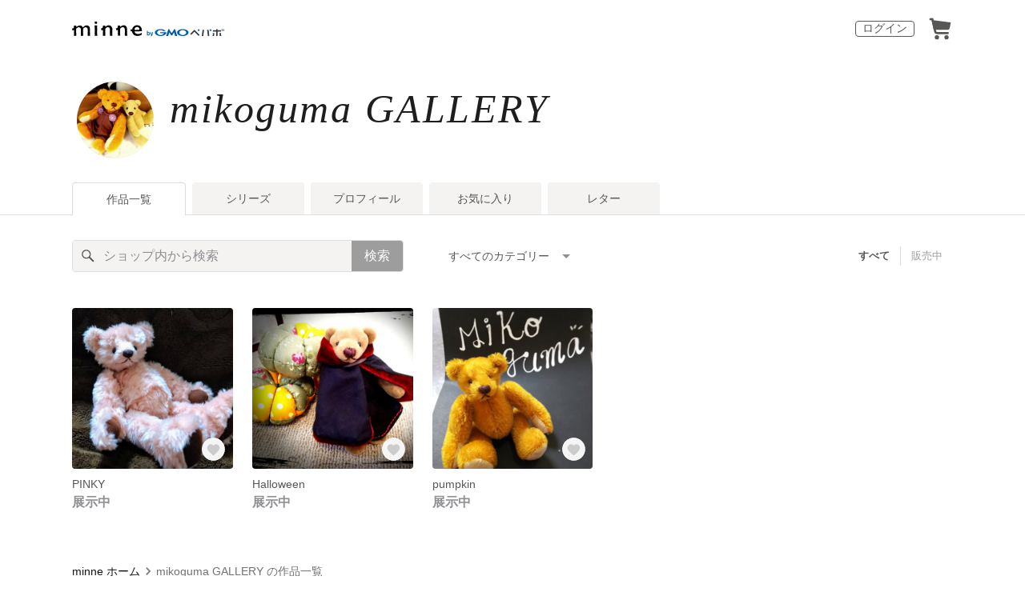

--- FILE ---
content_type: text/html; charset=utf-8
request_url: https://minne.com/@mikoyama515
body_size: 8326
content:
<!DOCTYPE html><html lang="ja"><head><script>(function(w,d,s,l,i){w[l]=w[l]||[];w[l].push({'gtm.start':
new Date().getTime(),event:'gtm.js'});var f=d.getElementsByTagName(s)[0],
j=d.createElement(s),dl=l!='dataLayer'?'&l='+l:'';j.async=true;j.src=
'https://www.googletagmanager.com/gtm.js?id='+i+dl;f.parentNode.insertBefore(j,f);
})(window,document,'script','dataLayer','GTM-5DHXN4G');</script><script async="" src="https://www.googletagmanager.com/gtag/js?id=AW-659512418"></script><script>window.dataLayer = window.dataLayer || [];
function gtag(){dataLayer.push(arguments);}
gtag('js', new Date());
gtag('config', 'AW-659512418');</script><link rel="stylesheet" data-href="https://fonts.googleapis.com/css?family=" data-optimized-fonts="true"/><meta charSet="utf-8"/><meta name="viewport" content="width=device-width"/><title>mikoguma  GALLERY - 作品一覧 | minne 国内最大級のハンドメイド・手作り通販サイト</title><meta name="description" content="手のひらに乗るような……ポケットに入って、こっそり一緒にお出かけも(о´∀`о)
私のベアが&lt;笑顔の種&gt;になりますように♪♪♪"/><link rel="icon" href="/favicon.ico"/><link rel="canonical" href="https://minne.com/@mikoyama515"/><meta property="og:site_name" content="minne byGMOペパボ"/><meta property="og:title" content="mikoguma  GALLERY - 作品一覧 | minne 国内最大級のハンドメイド・手作り通販サイト"/><meta property="og:description" content="手のひらに乗るような……ポケットに入って、こっそり一緒にお出かけも(о´∀`о)
私のベアが&lt;笑顔の種&gt;になりますように♪♪♪"/><meta property="og:type" content="article"/><meta property="og:image" content="https:////static.minne.com/profiles/12775636/large/200bc4270b32e8ed98b589d03daaf924a2229d23.jpg?1569637900"/><meta property="al:ios:app_store_id" content="563764220"/><meta property="al:ios:app_name" content="minne byGMOペパボ"/><meta property="al:android:url"/><meta property="al:android:package" content="jp.co.paperboy.minne.app"/><meta property="al:android:app_name" content="minne byGMOペパボ"/><meta name="next-head-count" content="20"/><link rel="preload" href="https://assets.minne.com/_next/static/css/b92508390536d77d.css" as="style"/><link rel="stylesheet" href="https://assets.minne.com/_next/static/css/b92508390536d77d.css" data-n-g=""/><link rel="preload" href="https://assets.minne.com/_next/static/css/0a9388b7fee44519.css" as="style"/><link rel="stylesheet" href="https://assets.minne.com/_next/static/css/0a9388b7fee44519.css" data-n-p=""/><link rel="preload" href="https://assets.minne.com/_next/static/css/5b0ba0e20f9f56e7.css" as="style"/><link rel="stylesheet" href="https://assets.minne.com/_next/static/css/5b0ba0e20f9f56e7.css" data-n-p=""/><noscript data-n-css=""></noscript><script defer="" nomodule="" src="https://assets.minne.com/_next/static/chunks/polyfills-42372ed130431b0a.js"></script><script src="https://assets.minne.com/_next/static/chunks/webpack-33b8ed69a1d40ef6.js" defer=""></script><script src="https://assets.minne.com/_next/static/chunks/framework-945b357d4a851f4b.js" defer=""></script><script src="https://assets.minne.com/_next/static/chunks/main-979a928c801c37a9.js" defer=""></script><script src="https://assets.minne.com/_next/static/chunks/pages/_app-b373dc7d7f1e5d91.js" defer=""></script><script src="https://assets.minne.com/_next/static/chunks/fec483df-3a01da3351658486.js" defer=""></script><script src="https://assets.minne.com/_next/static/chunks/2fbf9dd2-26488128a0adfa50.js" defer=""></script><script src="https://assets.minne.com/_next/static/chunks/9755-eb8ef797b9ac4ed6.js" defer=""></script><script src="https://assets.minne.com/_next/static/chunks/7634-67ca948bee10a88c.js" defer=""></script><script src="https://assets.minne.com/_next/static/chunks/1664-7bba6d7caeb2ea23.js" defer=""></script><script src="https://assets.minne.com/_next/static/chunks/6817-eec35ca6d3bf9439.js" defer=""></script><script src="https://assets.minne.com/_next/static/chunks/9197-405143e72654daca.js" defer=""></script><script src="https://assets.minne.com/_next/static/chunks/4000-31abe655f1c49c89.js" defer=""></script><script src="https://assets.minne.com/_next/static/chunks/1378-ffd5e987a1ee4d89.js" defer=""></script><script src="https://assets.minne.com/_next/static/chunks/3392-4605b80cd8bd733f.js" defer=""></script><script src="https://assets.minne.com/_next/static/chunks/7012-f5b4760e5ff3506a.js" defer=""></script><script src="https://assets.minne.com/_next/static/chunks/9426-5956353ffce29991.js" defer=""></script><script src="https://assets.minne.com/_next/static/chunks/pages/%5Buser_name%5D-d6b07318df8e2b25.js" defer=""></script><script src="https://assets.minne.com/_next/static/ke3ODLBo48RIiFUnj1_Ko/_buildManifest.js" defer=""></script><script src="https://assets.minne.com/_next/static/ke3ODLBo48RIiFUnj1_Ko/_ssgManifest.js" defer=""></script><link rel="stylesheet" href="https://fonts.googleapis.com/css?family="/></head><body><noscript><iframe src="https://www.googletagmanager.com/ns.html?id=GTM-5DHXN4G" height="0" width="0" style="display:none;visibility:hidden"></iframe></noscript><div id="__next"><header class="MinneHeader_minne-header__6tYNv MinneHeader_minne-header-shop__sFcfC"><div class="MinneHeader_container__tLbFp MinneHeader_container-shop__7mwJc"><a class="MinneHeader_minne-logo__bCnrs MinneHeader_minne-logo-shop__xHLoZ" href="/"><span style="box-sizing:border-box;display:block;overflow:hidden;width:initial;height:initial;background:none;opacity:1;border:0;margin:0;padding:0;position:absolute;top:0;left:0;bottom:0;right:0"><img alt="ハンドメイドマーケット minne（ミンネ）" src="[data-uri]" decoding="async" data-nimg="fill" style="position:absolute;top:0;left:0;bottom:0;right:0;box-sizing:border-box;padding:0;border:none;margin:auto;display:block;width:0;height:0;min-width:100%;max-width:100%;min-height:100%;max-height:100%"/><noscript><img alt="ハンドメイドマーケット minne（ミンネ）" loading="lazy" decoding="async" data-nimg="fill" style="position:absolute;top:0;left:0;bottom:0;right:0;box-sizing:border-box;padding:0;border:none;margin:auto;display:block;width:0;height:0;min-width:100%;max-width:100%;min-height:100%;max-height:100%" src="https://static.minne.com/files/minne/shared/logos/horizontal-m.svg"/></noscript></span></a><ul class="MinneHeader_menu-list__VIISh"><li class="MinneHeader_list-item__J0y5m"><a href="/signin/" class="MinneHeader_outline-button__cr8Tf">ログイン</a></li><li class="MinneHeader_list-item__J0y5m"><a href="/carts/line_items/"><div class="MinneHeader_icon-image__aNKOe"><span style="box-sizing:border-box;display:block;overflow:hidden;width:initial;height:initial;background:none;opacity:1;border:0;margin:0;padding:0;position:absolute;top:0;left:0;bottom:0;right:0"><img alt="カート" src="[data-uri]" decoding="async" data-nimg="fill" style="position:absolute;top:0;left:0;bottom:0;right:0;box-sizing:border-box;padding:0;border:none;margin:auto;display:block;width:0;height:0;min-width:100%;max-width:100%;min-height:100%;max-height:100%"/><noscript><img alt="カート" loading="lazy" decoding="async" data-nimg="fill" style="position:absolute;top:0;left:0;bottom:0;right:0;box-sizing:border-box;padding:0;border:none;margin:auto;display:block;width:0;height:0;min-width:100%;max-width:100%;min-height:100%;max-height:100%" src="https://static.minne.com/files/minne/icon/icon-cart.svg"/></noscript></span></div></a></li></ul></div></header><main class="ShopLayout_main__thPPH"><section class="ShopLayout_header__X3leW"><h2 class="ShopLayout_shopTitle__fosjP"><a href="/@mikoyama515" class="ShopLayout_shopTitleLink__XDE0X" style="font-size:50px;font-family:serif,&#x27;ＭＳ Ｐ明朝&#x27;,&#x27;ＭＳ 明朝&#x27;,&#x27;平成明朝&#x27;;font-style:italic;letter-spacing:0.05em">mikoguma  GALLERY</a></h2><div class="ShopLayout_avatar__Fu_Nn"><div style="width:6rem;height:6rem" class="MyAvatar_container-circle__OsnRZ"><div class="MyAvatar_avatar-image__WL8gY"><span style="box-sizing:border-box;display:block;overflow:hidden;width:initial;height:initial;background:none;opacity:1;border:0;margin:0;padding:0;position:absolute;top:0;left:0;bottom:0;right:0"><img alt="" src="[data-uri]" decoding="async" data-nimg="fill" style="position:absolute;top:0;left:0;bottom:0;right:0;box-sizing:border-box;padding:0;border:none;margin:auto;display:block;width:0;height:0;min-width:100%;max-width:100%;min-height:100%;max-height:100%"/><noscript><img alt="" loading="lazy" decoding="async" data-nimg="fill" style="position:absolute;top:0;left:0;bottom:0;right:0;box-sizing:border-box;padding:0;border:none;margin:auto;display:block;width:0;height:0;min-width:100%;max-width:100%;min-height:100%;max-height:100%" src="https://image.minne.com/minne/mobile_app_product/256x256cq85/aa2ee38f45c790d3da9407076369388a7ee14d24.jpeg/profiles/12775636/large/200bc4270b32e8ed98b589d03daaf924a2229d23.jpg?1569637900"/></noscript></span></div></div></div><div class="ShopLayout_headerInfos__A4oqQ"><p class="ShopLayout_note__BJmmg"></p><div class="ShopLayout_headerButtons__R7HXl"></div></div></section><div class="ShopLayout_menuTab__lNa22"><ul class="ShopLayout_tabs__35gND"><li class="ShopLayout_tabItem__0VAuz"><a class="ShopLayout_tabItemLink__VzhvR ShopLayout_isActive__J4zgR" href="/@mikoyama515">作品一覧</a></li><li class="ShopLayout_tabItem__0VAuz"><a class="ShopLayout_tabItemLink__VzhvR" href="/@mikoyama515/series">シリーズ</a></li><li class="ShopLayout_tabItem__0VAuz"><a class="ShopLayout_tabItemLink__VzhvR" href="/@mikoyama515/profile">プロフィール</a></li><li class="ShopLayout_tabItem__0VAuz"><a class="ShopLayout_tabItemLink__VzhvR" href="/@mikoyama515/favorites/saleonly">お気に入り</a></li><li class="ShopLayout_tabItem__0VAuz"><a class="ShopLayout_tabItemLink__VzhvR" href="/@mikoyama515/letters">レター</a></li></ul></div><section class="ShopLayout_wrapper__igiEI"><div class="ShopProductsPage_products-list-header__f9uRq"><form class="MinneSearchTextField_search-form__5mEBJ" role="search"><div class="MinneSearchTextField_search-text-wrapper__kGGsk"><div class="MinneSearchTextField_search-text__Xf7P7"><input placeholder="ショップ内から検索" class="MinneSearchTextField_text-field__tPLpS" type="search" enterKeyHint="search" aria-label="キーワード検索" maxLength="100" value=""/></div><button type="submit" class="MinneSearchTextField_submit-button__W9pz_">検索</button></div></form><div class="ShopProductsPage_category-select-wrapper__3Bcj1"><div class="ShopProductsPage_category-select__bJ6Hh"><span class="ShopProductsPage_selected-category-label__UGxO4">すべてのカテゴリー</span><select class="ShopProductsPage_select-box__NKyyH" aria-label="カテゴリーを選択"><option value="" selected="">すべてのカテゴリー</option><option value="65">ぬいぐるみ (2)</option><option value="67">人形 (1)</option></select></div><ul class="ShopProductsPage_sale-filter-wrapper__jrrRs"><li class="ShopProductsPage_sale-filter-item__R1RQK ShopProductsPage_sale-filter-item--active__MuNZQ"><button class="ShopProductsPage_sale-filter-button__LWiC9" type="button">すべて</button></li><li class="ShopProductsPage_sale-filter-item__R1RQK"><button type="button" class="ShopProductsPage_sale-filter-button__LWiC9">販売中</button></li></ul></div></div><div class="ShopProductsPage_products-list__vrq7U"><a href="/items/20205500" class="MinneGalleryProductCard_grid__bRKqL"><div class="MinneGalleryProductCard_media-wrapper__nCWOZ"><div class="MinneGalleryProductCard_media__qUHQX"><span style="box-sizing:border-box;display:inline-block;overflow:hidden;width:initial;height:initial;background:none;opacity:1;border:0;margin:0;padding:0;position:relative;max-width:100%"><span style="box-sizing:border-box;display:block;width:initial;height:initial;background:none;opacity:1;border:0;margin:0;padding:0;max-width:100%"><img style="display:block;max-width:100%;width:initial;height:initial;background:none;opacity:1;border:0;margin:0;padding:0" alt="" aria-hidden="true" src="data:image/svg+xml,%3csvg%20xmlns=%27http://www.w3.org/2000/svg%27%20version=%271.1%27%20width=%27480%27%20height=%27480%27/%3e"/></span><img alt="PINKY" src="[data-uri]" decoding="async" data-nimg="intrinsic" style="position:absolute;top:0;left:0;bottom:0;right:0;box-sizing:border-box;padding:0;border:none;margin:auto;display:block;width:0;height:0;min-width:100%;max-width:100%;min-height:100%;max-height:100%"/><noscript><img alt="PINKY" loading="lazy" decoding="async" data-nimg="intrinsic" style="position:absolute;top:0;left:0;bottom:0;right:0;box-sizing:border-box;padding:0;border:none;margin:auto;display:block;width:0;height:0;min-width:100%;max-width:100%;min-height:100%;max-height:100%" src="https://image.minne.com/minne/mobile_app_product/480x480cq85/e744ebbf007d5aa0818ae9a9655f242ba60b6ebb.jpeg/productimages/81673215/w1600xh1600/d55a6de001319c4fd8540753d240586011fcf985.jpg?1574651875"/></noscript></span></div><div class="MinneGalleryProductCard_favorite-button__b6a5T"><button class="MinneFavoriteButton_button__N_H50" style="width:3.2rem;height:3.2rem" aria-label="お気に入りする" type="button"><span style="box-sizing:border-box;display:block;overflow:hidden;width:initial;height:initial;background:none;opacity:1;border:0;margin:0;padding:0;position:absolute;top:0;left:0;bottom:0;right:0"><img alt="お気に入りする" src="[data-uri]" decoding="async" data-nimg="fill" style="position:absolute;top:0;left:0;bottom:0;right:0;box-sizing:border-box;padding:0;border:none;margin:auto;display:block;width:0;height:0;min-width:100%;max-width:100%;min-height:100%;max-height:100%"/><noscript><img alt="お気に入りする" loading="lazy" decoding="async" data-nimg="fill" style="position:absolute;top:0;left:0;bottom:0;right:0;box-sizing:border-box;padding:0;border:none;margin:auto;display:block;width:0;height:0;min-width:100%;max-width:100%;min-height:100%;max-height:100%" src="https://static.minne.com/files/minne/icon/icon-fav-inactive.svg"/></noscript></span><div class="MinneFavoriteButton_lottiePlayerWrapper__35XVH"><div class="lf-player-container"><div id="lottie" style="background:transparent;margin:0 auto;outline:none;overflow:hidden" class="MinneFavoriteButton_lottiePlayer__S7xWo"></div></div></div></button></div></div><div class="MinneGalleryProductCard_product-info-wrapper__Qk6gt MinneGalleryProductCard_for-grid__w1WTl"><div class="MinneGalleryProductCard_primary-title__BhgNY"><div class="MinneGalleryProductCard_product-title__IN97a"><span class="MinneGalleryProductCard_product-title-text__MG6tN">PINKY</span></div><div class="MinneGalleryProductCard_product-price__XOXCO"><div class="
                MinneGalleryProductCard_product-price-tag__sR13c
                MinneGalleryProductCard_product-price-exhibiting__7SJoj
              ">展示中</div></div></div><div class="MinneGalleryProductCard_product-additional-info-wrapper__hHCev"></div></div></a><a href="/items/20117825" class="MinneGalleryProductCard_grid__bRKqL"><div class="MinneGalleryProductCard_media-wrapper__nCWOZ"><div class="MinneGalleryProductCard_media__qUHQX"><span style="box-sizing:border-box;display:inline-block;overflow:hidden;width:initial;height:initial;background:none;opacity:1;border:0;margin:0;padding:0;position:relative;max-width:100%"><span style="box-sizing:border-box;display:block;width:initial;height:initial;background:none;opacity:1;border:0;margin:0;padding:0;max-width:100%"><img style="display:block;max-width:100%;width:initial;height:initial;background:none;opacity:1;border:0;margin:0;padding:0" alt="" aria-hidden="true" src="data:image/svg+xml,%3csvg%20xmlns=%27http://www.w3.org/2000/svg%27%20version=%271.1%27%20width=%27480%27%20height=%27480%27/%3e"/></span><img alt="Halloween" src="[data-uri]" decoding="async" data-nimg="intrinsic" style="position:absolute;top:0;left:0;bottom:0;right:0;box-sizing:border-box;padding:0;border:none;margin:auto;display:block;width:0;height:0;min-width:100%;max-width:100%;min-height:100%;max-height:100%"/><noscript><img alt="Halloween" loading="lazy" decoding="async" data-nimg="intrinsic" style="position:absolute;top:0;left:0;bottom:0;right:0;box-sizing:border-box;padding:0;border:none;margin:auto;display:block;width:0;height:0;min-width:100%;max-width:100%;min-height:100%;max-height:100%" src="https://image.minne.com/minne/mobile_app_product/480x480cq85/d1a5d87c21dd0925864e8a6fc1dad7f30b9e7f3c.jpeg/productimages/79210636/w1600xh1600/e323fad562179f10059e7fc7a3e7ac8edf8852e3.jpg?1570173557"/></noscript></span></div><div class="MinneGalleryProductCard_favorite-button__b6a5T"><button class="MinneFavoriteButton_button__N_H50" style="width:3.2rem;height:3.2rem" aria-label="お気に入りする" type="button"><span style="box-sizing:border-box;display:block;overflow:hidden;width:initial;height:initial;background:none;opacity:1;border:0;margin:0;padding:0;position:absolute;top:0;left:0;bottom:0;right:0"><img alt="お気に入りする" src="[data-uri]" decoding="async" data-nimg="fill" style="position:absolute;top:0;left:0;bottom:0;right:0;box-sizing:border-box;padding:0;border:none;margin:auto;display:block;width:0;height:0;min-width:100%;max-width:100%;min-height:100%;max-height:100%"/><noscript><img alt="お気に入りする" loading="lazy" decoding="async" data-nimg="fill" style="position:absolute;top:0;left:0;bottom:0;right:0;box-sizing:border-box;padding:0;border:none;margin:auto;display:block;width:0;height:0;min-width:100%;max-width:100%;min-height:100%;max-height:100%" src="https://static.minne.com/files/minne/icon/icon-fav-inactive.svg"/></noscript></span><div class="MinneFavoriteButton_lottiePlayerWrapper__35XVH"><div class="lf-player-container"><div id="lottie" style="background:transparent;margin:0 auto;outline:none;overflow:hidden" class="MinneFavoriteButton_lottiePlayer__S7xWo"></div></div></div></button></div></div><div class="MinneGalleryProductCard_product-info-wrapper__Qk6gt MinneGalleryProductCard_for-grid__w1WTl"><div class="MinneGalleryProductCard_primary-title__BhgNY"><div class="MinneGalleryProductCard_product-title__IN97a"><span class="MinneGalleryProductCard_product-title-text__MG6tN">Halloween</span></div><div class="MinneGalleryProductCard_product-price__XOXCO"><div class="
                MinneGalleryProductCard_product-price-tag__sR13c
                MinneGalleryProductCard_product-price-exhibiting__7SJoj
              ">展示中</div></div></div><div class="MinneGalleryProductCard_product-additional-info-wrapper__hHCev"></div></div></a><a href="/items/19023923" class="MinneGalleryProductCard_grid__bRKqL"><div class="MinneGalleryProductCard_media-wrapper__nCWOZ"><div class="MinneGalleryProductCard_media__qUHQX"><span style="box-sizing:border-box;display:inline-block;overflow:hidden;width:initial;height:initial;background:none;opacity:1;border:0;margin:0;padding:0;position:relative;max-width:100%"><span style="box-sizing:border-box;display:block;width:initial;height:initial;background:none;opacity:1;border:0;margin:0;padding:0;max-width:100%"><img style="display:block;max-width:100%;width:initial;height:initial;background:none;opacity:1;border:0;margin:0;padding:0" alt="" aria-hidden="true" src="data:image/svg+xml,%3csvg%20xmlns=%27http://www.w3.org/2000/svg%27%20version=%271.1%27%20width=%27480%27%20height=%27480%27/%3e"/></span><img alt="pumpkin" src="[data-uri]" decoding="async" data-nimg="intrinsic" style="position:absolute;top:0;left:0;bottom:0;right:0;box-sizing:border-box;padding:0;border:none;margin:auto;display:block;width:0;height:0;min-width:100%;max-width:100%;min-height:100%;max-height:100%"/><noscript><img alt="pumpkin" loading="lazy" decoding="async" data-nimg="intrinsic" style="position:absolute;top:0;left:0;bottom:0;right:0;box-sizing:border-box;padding:0;border:none;margin:auto;display:block;width:0;height:0;min-width:100%;max-width:100%;min-height:100%;max-height:100%" src="https://image.minne.com/minne/mobile_app_product/480x480cq85/296deb726e54fbe55fb12a78f4f31c036dc2829b.jpeg/productimages/75460288/w1600xh1600/8ef5606ff640fc56da8237b9034822de73a55e1d.jpg?1562975896"/></noscript></span></div><div class="MinneGalleryProductCard_favorite-button__b6a5T"><button class="MinneFavoriteButton_button__N_H50" style="width:3.2rem;height:3.2rem" aria-label="お気に入りする" type="button"><span style="box-sizing:border-box;display:block;overflow:hidden;width:initial;height:initial;background:none;opacity:1;border:0;margin:0;padding:0;position:absolute;top:0;left:0;bottom:0;right:0"><img alt="お気に入りする" src="[data-uri]" decoding="async" data-nimg="fill" style="position:absolute;top:0;left:0;bottom:0;right:0;box-sizing:border-box;padding:0;border:none;margin:auto;display:block;width:0;height:0;min-width:100%;max-width:100%;min-height:100%;max-height:100%"/><noscript><img alt="お気に入りする" loading="lazy" decoding="async" data-nimg="fill" style="position:absolute;top:0;left:0;bottom:0;right:0;box-sizing:border-box;padding:0;border:none;margin:auto;display:block;width:0;height:0;min-width:100%;max-width:100%;min-height:100%;max-height:100%" src="https://static.minne.com/files/minne/icon/icon-fav-inactive.svg"/></noscript></span><div class="MinneFavoriteButton_lottiePlayerWrapper__35XVH"><div class="lf-player-container"><div id="lottie" style="background:transparent;margin:0 auto;outline:none;overflow:hidden" class="MinneFavoriteButton_lottiePlayer__S7xWo"></div></div></div></button></div></div><div class="MinneGalleryProductCard_product-info-wrapper__Qk6gt MinneGalleryProductCard_for-grid__w1WTl"><div class="MinneGalleryProductCard_primary-title__BhgNY"><div class="MinneGalleryProductCard_product-title__IN97a"><span class="MinneGalleryProductCard_product-title-text__MG6tN">pumpkin</span></div><div class="MinneGalleryProductCard_product-price__XOXCO"><div class="
                MinneGalleryProductCard_product-price-tag__sR13c
                MinneGalleryProductCard_product-price-exhibiting__7SJoj
              ">展示中</div></div></div><div class="MinneGalleryProductCard_product-additional-info-wrapper__hHCev"></div></div></a></div><div class="ShopProductsPage_breadcrumb__pW4_y"><nav aria-label="パンくずリスト"><ol class="MinneBreadcrumb_list___TJxt"><li class="MinneBreadcrumb_listItem__OCzle"><a class="MinneBreadcrumb_link__h92O3" href="/">minne ホーム</a></li><li class="MinneBreadcrumb_listItem__OCzle MinneBreadcrumb_withSeparator__JBzq6"><span class="MinneBreadcrumb_current__Mw1Fs" aria-current="page">mikoguma  GALLERY の作品一覧</span></li></ol></nav></div></section></main><nav class="MinneFooter_container__4qQmB"><div class="MinneFooter_sitemap-nav__5L6oK"><div class="MinneFooter_sitemap-list-group__idcc6"><div class="MinneFooter_sitemap-list-heading__M0bfu">minneを知る</div><ul class="MinneFooter_sitemap-list__pt2Tf"><li class="MinneFooter_sitemap-item__TX0o8"><a href="/about" class="MinneFooter_sitemap-link__n9TXa">minneについて</a></li><li class="MinneFooter_sitemap-item__TX0o8"><a href="/service/buy" class="MinneFooter_sitemap-link__n9TXa">minneで買いたい</a></li><li class="MinneFooter_sitemap-item__TX0o8"><a class="MinneFooter_sitemap-link__n9TXa" href="/category/saleonly">作品をさがす</a></li><li class="MinneFooter_sitemap-item__TX0o8"><a href="/creators" class="MinneFooter_sitemap-link__n9TXa">ショップをさがす</a></li><li class="MinneFooter_sitemap-item__TX0o8"><a href="/ranking/products" class="MinneFooter_sitemap-link__n9TXa">ランキング</a></li><li class="MinneFooter_sitemap-item__TX0o8"><a href="/curations" class="MinneFooter_sitemap-link__n9TXa">特集</a></li></ul></div><div class="MinneFooter_sitemap-list-group__idcc6"><div class="MinneFooter_sitemap-list-heading__M0bfu">作品販売について</div><ul class="MinneFooter_sitemap-list__pt2Tf"><li class="MinneFooter_sitemap-item__TX0o8"><a href="/service/sell" class="MinneFooter_sitemap-link__n9TXa">minneで売りたい</a></li><li class="MinneFooter_sitemap-item__TX0o8"><a href="/food/sell" class="MinneFooter_sitemap-link__n9TXa">食品販売</a></li><li class="MinneFooter_sitemap-item__TX0o8"><a href="/vintage/sell" class="MinneFooter_sitemap-link__n9TXa">ヴィンテージ販売</a></li><li class="MinneFooter_sitemap-item__TX0o8"><a class="MinneFooter_sitemap-link__n9TXa" href="/lp/digital-downloads/seller">ダウンロード販売</a></li><li class="MinneFooter_sitemap-item__TX0o8"><a class="MinneFooter_sitemap-link__n9TXa" href="https://lp.minne.com/minne-plus">minne PLUS</a></li><li class="MinneFooter_sitemap-item__TX0o8"><a href="/minne-lab" class="MinneFooter_sitemap-link__n9TXa">minne LAB</a></li><li class="MinneFooter_sitemap-item__TX0o8"><a href="/infos?info_type=event" class="MinneFooter_sitemap-link__n9TXa">販売支援企画・イベント</a></li></ul></div><div class="MinneFooter_sitemap-list-group__idcc6"><div class="MinneFooter_sitemap-list-heading__M0bfu">読みもの</div><ul class="MinneFooter_sitemap-list__pt2Tf"><li class="MinneFooter_sitemap-item__TX0o8"><a class="MinneFooter_sitemap-link__n9TXa" href="/mag">minneとものづくりと</a></li><li class="MinneFooter_sitemap-item__TX0o8"><a href="https://note.minne.com/m/mc1379d2d49ba?utm_source=minne.com&amp;utm_medium=referral&amp;utm_campaign=footer" class="MinneFooter_sitemap-link__n9TXa">minne学習帖</a></li><li class="MinneFooter_sitemap-item__TX0o8"><a href="https://pepabo.com/news/minne/" class="MinneFooter_sitemap-link__n9TXa">ニュース</a></li><li class="MinneFooter_sitemap-item__TX0o8"><a href="/books" class="MinneFooter_sitemap-link__n9TXa">minneの本</a></li></ul><div class="MinneFooter_sitemap-list-heading__M0bfu MinneFooter_sitemap-list-heading--alliance__y65W2">企業の方へ</div><ul class="MinneFooter_sitemap-list__pt2Tf"><li class="MinneFooter_sitemap-item__TX0o8"><a href="/alliance" class="MinneFooter_sitemap-link__n9TXa">広告出稿について</a></li><li class="MinneFooter_sitemap-item__TX0o8"><a href="https://help.minne.com/hc/ja/requests/new?ticket_form_id=42135849155987" class="MinneFooter_sitemap-link__n9TXa" target="_blank" rel="noopener noreferrer">大口注文について</a></li></ul></div><div class="MinneFooter_sitemap-list-group__idcc6"><div class="MinneFooter_sitemap-list-heading__M0bfu">ヘルプセンター</div><ul class="MinneFooter_sitemap-list__pt2Tf"><li class="MinneFooter_sitemap-item__TX0o8"><a href="/infos" class="MinneFooter_sitemap-link__n9TXa">お知らせ</a></li><li class="MinneFooter_sitemap-item__TX0o8"><a href="https://help.minne.com" class="MinneFooter_sitemap-link__n9TXa">ヘルプとガイド</a></li><li class="MinneFooter_sitemap-item__TX0o8"><a href="/terms" class="MinneFooter_sitemap-link__n9TXa">利用規約</a></li><li class="MinneFooter_sitemap-item__TX0o8"><a href="/security" class="MinneFooter_sitemap-link__n9TXa">minneのセキュリティ</a></li><li class="MinneFooter_sitemap-item__TX0o8"><a href="/contacts" class="MinneFooter_sitemap-link__n9TXa">お問い合わせ</a></li></ul></div></div><div class="MinneFooter_service-nav__xh5j4"><a class="MinneFooter_minne-logo__G8v69" href="https://minne.com/"><span style="box-sizing:border-box;display:inline-block;overflow:hidden;width:initial;height:initial;background:none;opacity:1;border:0;margin:0;padding:0;position:relative;max-width:100%"><span style="box-sizing:border-box;display:block;width:initial;height:initial;background:none;opacity:1;border:0;margin:0;padding:0;max-width:100%"><img style="display:block;max-width:100%;width:initial;height:initial;background:none;opacity:1;border:0;margin:0;padding:0" alt="" aria-hidden="true" src="data:image/svg+xml,%3csvg%20xmlns=%27http://www.w3.org/2000/svg%27%20version=%271.1%27%20width=%27180%27%20height=%2718.16%27/%3e"/></span><img alt="minne（ミンネ）by GMOペパボ" src="[data-uri]" decoding="async" data-nimg="intrinsic" style="position:absolute;top:0;left:0;bottom:0;right:0;box-sizing:border-box;padding:0;border:none;margin:auto;display:block;width:0;height:0;min-width:100%;max-width:100%;min-height:100%;max-height:100%"/><noscript><img alt="minne（ミンネ）by GMOペパボ" loading="lazy" decoding="async" data-nimg="intrinsic" style="position:absolute;top:0;left:0;bottom:0;right:0;box-sizing:border-box;padding:0;border:none;margin:auto;display:block;width:0;height:0;min-width:100%;max-width:100%;min-height:100%;max-height:100%" src="https://static.minne.com/files/minne/shared/logos/horizontal-m.svg"/></noscript></span></a><div><ul class="MinneFooter_service-menu-list__HHSB8"><li class="MinneFooter_service-menu-item__yTO5g"><a href="/trading" class="MinneFooter_service-menu-link__Vuza3">特定商取引法に基づく表記</a></li><li class="MinneFooter_service-menu-item__yTO5g"><a href="/terms/cookie" class="MinneFooter_service-menu-link__Vuza3">Cookieの使用について</a></li><li class="MinneFooter_service-menu-item__yTO5g"><a href="/terms/idfa" class="MinneFooter_service-menu-link__Vuza3">広告識別子の取得・利用</a></li><li class="MinneFooter_service-menu-item__yTO5g"><a href="https://pepabo.com/company/privacy/" class="MinneFooter_service-menu-link__Vuza3">プライバシーポリシー</a></li><li class="MinneFooter_service-menu-item__yTO5g"><a href="https://pepabo.com/company/" class="MinneFooter_service-menu-link__Vuza3">会社概要</a></li><li class="MinneFooter_service-menu-item__yTO5g"><a href="https://pepabo.com/recruit/" class="MinneFooter_service-menu-link__Vuza3">採用情報</a></li><li class="MinneFooter_service-menu-item__yTO5g"><a href="/media-kit" class="MinneFooter_service-menu-link__Vuza3">メディアキット</a></li></ul></div></div></nav><div id="__pepabo-footer-container" class="PepaboFooter_pepaboFooter__1K_CR"></div><script>(function (url) {
  if(!window.DataLayer){
    window.DataLayer = {};
  }
  if(!DataLayer.events){
    DataLayer.events = {};
  }
  DataLayer.events.SiteSection = "1";
  var loc, ct = document.createElement("script");
  ct.type = "text/javascript";
  ct.async = true;
  ct.src = url;
  loc = document.getElementsByTagName('script')[0];
  loc.parentNode.insertBefore(ct, loc);
}(document.location.protocol + "//intljs.rmtag.com/117606.ct.js"));</script><script>(function(){
  var uqid = "0f9D5dacD14cec65";
  var cid  = "1418";
  var a = document.createElement("script");
  a.dataset.uqid=uqid;a.dataset.cid=cid;a.id="afadfpc-0f9D5dacD14cec65cid1418-"+Date.now();
  a.src="//ac.affitown.jp/fpc/cookie_js.php?scriptId="+encodeURIComponent(a.id);
  document.head.appendChild(a);
})();</script></div><script id="__NEXT_DATA__" type="application/json">{"props":{"pageProps":{"initialApolloState":{"Category:64":{"__typename":"Category","id":64},"Category:65":{"__typename":"Category","id":65,"name":"ぬいぐるみ","hitCount":2,"slug":"puppet","uniqueName":"ぬいぐるみ","categoryGroup":64,"prefix":null,"children":[],"parent":{"__ref":"Category:64"},"vintageSupported":true,"digitalAvailable":false},"Category:67":{"__typename":"Category","id":67,"name":"人形","hitCount":1,"slug":"dolls","uniqueName":"人形","categoryGroup":64,"prefix":null,"children":[],"parent":{"__ref":"Category:64"},"vintageSupported":true,"digitalAvailable":false},"Photo:81673215":{"__typename":"Photo","id":81673215,"baseUrl":"//static.minne.com/productimages/81673215/w1600xh1600/d55a6de001319c4fd8540753d240586011fcf985.jpg?1574651875","caption":null,"largeUrl":"//image.minne.com/minne/photo/640x640q85p/e4a7bbd33843987b54117417af8c58899589d36b.webp/minne-bucket-pro.s3-ap-northeast-1.amazonaws.com/productimages/81673215/w1600xh1600/d55a6de001319c4fd8540753d240586011fcf985.jpg?1574651875","mediumUrl":"//image.minne.com/minne/photo/215x160cq85p/1f6df9dc37b3b1b6f8d24242aba18c96ba7c8c57.webp/minne-bucket-pro.s3-ap-northeast-1.amazonaws.com/productimages/81673215/medium/2f60e4e16f6cf67474101adebfc48514aefbe48c.jpg?1574651875","position":1,"squareUrl":"//image.minne.com/minne/photo/150x150cq85p/088338515a956889222e330f89560b047a694592.webp/minne-bucket-pro.s3-ap-northeast-1.amazonaws.com/productimages/81673215/square/da63acd2ffe6c7e5949f3ab942726b7dcf745f42.jpg?1574651875"},"PhysicalProduct:20205500":{"__typename":"PhysicalProduct","stockNum":0,"startedSellingAt":null,"id":20205500,"isLoved":false,"price":null,"productName":"PINKY","photo":{"__ref":"Photo:81673215"},"saleFlg":false,"isSoldout":true,"userId":12797798},"Photo:79210636":{"__typename":"Photo","id":79210636,"baseUrl":"//static.minne.com/productimages/79210636/w1600xh1600/e323fad562179f10059e7fc7a3e7ac8edf8852e3.jpg?1570173557","caption":null,"largeUrl":"//image.minne.com/minne/photo/640x640q85p/57dbad869d0530cb93ed7641209dfbcc1b94f13c.webp/minne-bucket-pro.s3-ap-northeast-1.amazonaws.com/productimages/79210636/w1600xh1600/e323fad562179f10059e7fc7a3e7ac8edf8852e3.jpg?1570173557","mediumUrl":"//image.minne.com/minne/photo/215x160cq85p/be02ba5612da5db9dee53275a01a86186ad31fbb.webp/minne-bucket-pro.s3-ap-northeast-1.amazonaws.com/productimages/79210636/medium/e38efbc92975f6d70c0cfd7cfa2c197563766ab3.jpg?1570173557","position":1,"squareUrl":"//image.minne.com/minne/photo/150x150cq85p/91ba37989780620b5ee2aa50fad11e2f1af8a41d.webp/minne-bucket-pro.s3-ap-northeast-1.amazonaws.com/productimages/79210636/square/87fb833332ee236219ecfbeafc241ce588f56aba.jpg?1570173557"},"PhysicalProduct:20117825":{"__typename":"PhysicalProduct","stockNum":0,"startedSellingAt":null,"id":20117825,"isLoved":false,"price":null,"productName":"Halloween","photo":{"__ref":"Photo:79210636"},"saleFlg":false,"isSoldout":true,"userId":12797798},"Photo:75460288":{"__typename":"Photo","id":75460288,"baseUrl":"//static.minne.com/productimages/75460288/w1600xh1600/8ef5606ff640fc56da8237b9034822de73a55e1d.jpg?1562975896","caption":null,"largeUrl":"//image.minne.com/minne/photo/640x640q85p/f2e97840243f089872c1d291301918019ace79ba.webp/minne-bucket-pro.s3-ap-northeast-1.amazonaws.com/productimages/75460288/w1600xh1600/8ef5606ff640fc56da8237b9034822de73a55e1d.jpg?1562975896","mediumUrl":"//image.minne.com/minne/photo/215x160cq85p/5d8cb64ab99f323769e7c7d9e36fa163760836e7.webp/minne-bucket-pro.s3-ap-northeast-1.amazonaws.com/productimages/75460288/medium/fd1d6bd5c15aa3102a07f4fc41a437a3bf231176.jpg?1562975896","position":1,"squareUrl":"//image.minne.com/minne/photo/150x150cq85p/1ac0bf7f7b0f58106cf9f6c8110a1a4f9db9e873.webp/minne-bucket-pro.s3-ap-northeast-1.amazonaws.com/productimages/75460288/square/e74076911bb7ab5d926c799b45e887c6fea5f3c8.jpg?1562975896"},"PhysicalProduct:19023923":{"__typename":"PhysicalProduct","stockNum":0,"startedSellingAt":null,"id":19023923,"isLoved":false,"price":null,"productName":"pumpkin","photo":{"__ref":"Photo:75460288"},"saleFlg":false,"isSoldout":true,"userId":12797798},"User:12797798":{"__typename":"User","design":{"__typename":"ShopDesign","detailDescription":"手のひらに乗るような……ポケットに入って、こっそり一緒にお出かけも(о´∀`о)\r\n私のベアが\u003c笑顔の種\u003eになりますように♪♪♪","title":"mikoguma  GALLERY","cover":null,"information":{"__typename":"ShopDesignInformation","note":""},"fontStyle":{"__typename":"Font","webFont":"","fontSize":"50px","fontFamily":"serif,'ＭＳ Ｐ明朝','ＭＳ 明朝','平成明朝'","fontStyle":"italic","letterSpacing":"0.05em"}},"id":12797798,"followed":false,"isViewer":false,"userType":3,"enumUserType":"creator","name":"mikoyama515","reviewsCount":0,"userStatus":["activated"],"profile":{"__typename":"Profile","avatar":{"__typename":"Avatar","largeUrl":"//static.minne.com/profiles/12775636/large/200bc4270b32e8ed98b589d03daaf924a2229d23.jpg?1569637900"}},"isBlockedByLoginUser":false,"isBlockingLoginUser":false,"nickName":"mikoguma","seriesList({\"limit\":6,\"page\":1})":{"__typename":"PublicSeriesListConnection","nodes":[]},"categories":[{"__ref":"Category:65"},{"__ref":"Category:67"}],"productsSearch({\"keywords\":\"\",\"limit\":40,\"page\":1,\"saleFlgEq\":null,\"sort\":\"position\"})":{"__typename":"ProductSearchConnection","totalCount":3,"nodes":[{"__ref":"PhysicalProduct:20205500"},{"__ref":"PhysicalProduct:20117825"},{"__ref":"PhysicalProduct:19023923"}]}},"ROOT_QUERY":{"__typename":"Query","viewer":null,"user({\"name\":\"mikoyama515\"})":{"__ref":"User:12797798"},"csrfToken":"6h3d-2eSLka99IuOXpUQN3FF9DHWzPbs5SDaPiVODgzCPnraGejaknHX0QyLmWkWGf1E3GfAV1Lsiybi4bc9GA"}},"user":{"__typename":"User","design":{"__typename":"ShopDesign","detailDescription":"手のひらに乗るような……ポケットに入って、こっそり一緒にお出かけも(о´∀`о)\r\n私のベアが\u003c笑顔の種\u003eになりますように♪♪♪","title":"mikoguma  GALLERY","cover":null,"information":{"__typename":"ShopDesignInformation","note":""},"fontStyle":{"__typename":"Font","webFont":"","fontSize":"50px","fontFamily":"serif,'ＭＳ Ｐ明朝','ＭＳ 明朝','平成明朝'","fontStyle":"italic","letterSpacing":"0.05em"}},"nickName":"mikoguma","seriesList":{"__typename":"PublicSeriesListConnection","nodes":[]},"categories":[{"__typename":"Category","id":65,"name":"ぬいぐるみ","hitCount":2,"slug":"puppet","uniqueName":"ぬいぐるみ","categoryGroup":64,"prefix":null,"children":[],"parent":{"__typename":"Category","id":64},"vintageSupported":true,"digitalAvailable":false},{"__typename":"Category","id":67,"name":"人形","hitCount":1,"slug":"dolls","uniqueName":"人形","categoryGroup":64,"prefix":null,"children":[],"parent":{"__typename":"Category","id":64},"vintageSupported":true,"digitalAvailable":false}],"productsSearch":{"__typename":"ProductSearchConnection","totalCount":3,"nodes":[{"__typename":"PhysicalProduct","id":20205500,"isLoved":false,"price":null,"productName":"PINKY","photo":{"__typename":"Photo","id":81673215,"baseUrl":"//static.minne.com/productimages/81673215/w1600xh1600/d55a6de001319c4fd8540753d240586011fcf985.jpg?1574651875","caption":null,"largeUrl":"//image.minne.com/minne/photo/640x640q85p/e4a7bbd33843987b54117417af8c58899589d36b.webp/minne-bucket-pro.s3-ap-northeast-1.amazonaws.com/productimages/81673215/w1600xh1600/d55a6de001319c4fd8540753d240586011fcf985.jpg?1574651875","mediumUrl":"//image.minne.com/minne/photo/215x160cq85p/1f6df9dc37b3b1b6f8d24242aba18c96ba7c8c57.webp/minne-bucket-pro.s3-ap-northeast-1.amazonaws.com/productimages/81673215/medium/2f60e4e16f6cf67474101adebfc48514aefbe48c.jpg?1574651875","position":1,"squareUrl":"//image.minne.com/minne/photo/150x150cq85p/088338515a956889222e330f89560b047a694592.webp/minne-bucket-pro.s3-ap-northeast-1.amazonaws.com/productimages/81673215/square/da63acd2ffe6c7e5949f3ab942726b7dcf745f42.jpg?1574651875"},"saleFlg":false,"isSoldout":true,"userId":12797798,"stockNum":0,"startedSellingAt":null},{"__typename":"PhysicalProduct","id":20117825,"isLoved":false,"price":null,"productName":"Halloween","photo":{"__typename":"Photo","id":79210636,"baseUrl":"//static.minne.com/productimages/79210636/w1600xh1600/e323fad562179f10059e7fc7a3e7ac8edf8852e3.jpg?1570173557","caption":null,"largeUrl":"//image.minne.com/minne/photo/640x640q85p/57dbad869d0530cb93ed7641209dfbcc1b94f13c.webp/minne-bucket-pro.s3-ap-northeast-1.amazonaws.com/productimages/79210636/w1600xh1600/e323fad562179f10059e7fc7a3e7ac8edf8852e3.jpg?1570173557","mediumUrl":"//image.minne.com/minne/photo/215x160cq85p/be02ba5612da5db9dee53275a01a86186ad31fbb.webp/minne-bucket-pro.s3-ap-northeast-1.amazonaws.com/productimages/79210636/medium/e38efbc92975f6d70c0cfd7cfa2c197563766ab3.jpg?1570173557","position":1,"squareUrl":"//image.minne.com/minne/photo/150x150cq85p/91ba37989780620b5ee2aa50fad11e2f1af8a41d.webp/minne-bucket-pro.s3-ap-northeast-1.amazonaws.com/productimages/79210636/square/87fb833332ee236219ecfbeafc241ce588f56aba.jpg?1570173557"},"saleFlg":false,"isSoldout":true,"userId":12797798,"stockNum":0,"startedSellingAt":null},{"__typename":"PhysicalProduct","id":19023923,"isLoved":false,"price":null,"productName":"pumpkin","photo":{"__typename":"Photo","id":75460288,"baseUrl":"//static.minne.com/productimages/75460288/w1600xh1600/8ef5606ff640fc56da8237b9034822de73a55e1d.jpg?1562975896","caption":null,"largeUrl":"//image.minne.com/minne/photo/640x640q85p/f2e97840243f089872c1d291301918019ace79ba.webp/minne-bucket-pro.s3-ap-northeast-1.amazonaws.com/productimages/75460288/w1600xh1600/8ef5606ff640fc56da8237b9034822de73a55e1d.jpg?1562975896","mediumUrl":"//image.minne.com/minne/photo/215x160cq85p/5d8cb64ab99f323769e7c7d9e36fa163760836e7.webp/minne-bucket-pro.s3-ap-northeast-1.amazonaws.com/productimages/75460288/medium/fd1d6bd5c15aa3102a07f4fc41a437a3bf231176.jpg?1562975896","position":1,"squareUrl":"//image.minne.com/minne/photo/150x150cq85p/1ac0bf7f7b0f58106cf9f6c8110a1a4f9db9e873.webp/minne-bucket-pro.s3-ap-northeast-1.amazonaws.com/productimages/75460288/square/e74076911bb7ab5d926c799b45e887c6fea5f3c8.jpg?1562975896"},"saleFlg":false,"isSoldout":true,"userId":12797798,"stockNum":0,"startedSellingAt":null}]},"id":12797798,"followed":false,"isViewer":false,"userType":3,"enumUserType":"creator","name":"mikoyama515","reviewsCount":0,"userStatus":["activated"],"profile":{"__typename":"Profile","avatar":{"__typename":"Avatar","largeUrl":"//static.minne.com/profiles/12775636/large/200bc4270b32e8ed98b589d03daaf924a2229d23.jpg?1569637900"}},"isBlockedByLoginUser":false,"isBlockingLoginUser":false},"viewer":null,"products":[{"__typename":"PhysicalProduct","id":20205500,"isLoved":false,"price":null,"productName":"PINKY","photo":{"__typename":"Photo","id":81673215,"baseUrl":"//static.minne.com/productimages/81673215/w1600xh1600/d55a6de001319c4fd8540753d240586011fcf985.jpg?1574651875","caption":null,"largeUrl":"//image.minne.com/minne/photo/640x640q85p/e4a7bbd33843987b54117417af8c58899589d36b.webp/minne-bucket-pro.s3-ap-northeast-1.amazonaws.com/productimages/81673215/w1600xh1600/d55a6de001319c4fd8540753d240586011fcf985.jpg?1574651875","mediumUrl":"//image.minne.com/minne/photo/215x160cq85p/1f6df9dc37b3b1b6f8d24242aba18c96ba7c8c57.webp/minne-bucket-pro.s3-ap-northeast-1.amazonaws.com/productimages/81673215/medium/2f60e4e16f6cf67474101adebfc48514aefbe48c.jpg?1574651875","position":1,"squareUrl":"//image.minne.com/minne/photo/150x150cq85p/088338515a956889222e330f89560b047a694592.webp/minne-bucket-pro.s3-ap-northeast-1.amazonaws.com/productimages/81673215/square/da63acd2ffe6c7e5949f3ab942726b7dcf745f42.jpg?1574651875"},"saleFlg":false,"isSoldout":true,"userId":12797798,"stockNum":0,"startedSellingAt":null},{"__typename":"PhysicalProduct","id":20117825,"isLoved":false,"price":null,"productName":"Halloween","photo":{"__typename":"Photo","id":79210636,"baseUrl":"//static.minne.com/productimages/79210636/w1600xh1600/e323fad562179f10059e7fc7a3e7ac8edf8852e3.jpg?1570173557","caption":null,"largeUrl":"//image.minne.com/minne/photo/640x640q85p/57dbad869d0530cb93ed7641209dfbcc1b94f13c.webp/minne-bucket-pro.s3-ap-northeast-1.amazonaws.com/productimages/79210636/w1600xh1600/e323fad562179f10059e7fc7a3e7ac8edf8852e3.jpg?1570173557","mediumUrl":"//image.minne.com/minne/photo/215x160cq85p/be02ba5612da5db9dee53275a01a86186ad31fbb.webp/minne-bucket-pro.s3-ap-northeast-1.amazonaws.com/productimages/79210636/medium/e38efbc92975f6d70c0cfd7cfa2c197563766ab3.jpg?1570173557","position":1,"squareUrl":"//image.minne.com/minne/photo/150x150cq85p/91ba37989780620b5ee2aa50fad11e2f1af8a41d.webp/minne-bucket-pro.s3-ap-northeast-1.amazonaws.com/productimages/79210636/square/87fb833332ee236219ecfbeafc241ce588f56aba.jpg?1570173557"},"saleFlg":false,"isSoldout":true,"userId":12797798,"stockNum":0,"startedSellingAt":null},{"__typename":"PhysicalProduct","id":19023923,"isLoved":false,"price":null,"productName":"pumpkin","photo":{"__typename":"Photo","id":75460288,"baseUrl":"//static.minne.com/productimages/75460288/w1600xh1600/8ef5606ff640fc56da8237b9034822de73a55e1d.jpg?1562975896","caption":null,"largeUrl":"//image.minne.com/minne/photo/640x640q85p/f2e97840243f089872c1d291301918019ace79ba.webp/minne-bucket-pro.s3-ap-northeast-1.amazonaws.com/productimages/75460288/w1600xh1600/8ef5606ff640fc56da8237b9034822de73a55e1d.jpg?1562975896","mediumUrl":"//image.minne.com/minne/photo/215x160cq85p/5d8cb64ab99f323769e7c7d9e36fa163760836e7.webp/minne-bucket-pro.s3-ap-northeast-1.amazonaws.com/productimages/75460288/medium/fd1d6bd5c15aa3102a07f4fc41a437a3bf231176.jpg?1562975896","position":1,"squareUrl":"//image.minne.com/minne/photo/150x150cq85p/1ac0bf7f7b0f58106cf9f6c8110a1a4f9db9e873.webp/minne-bucket-pro.s3-ap-northeast-1.amazonaws.com/productimages/75460288/square/e74076911bb7ab5d926c799b45e887c6fea5f3c8.jpg?1562975896"},"saleFlg":false,"isSoldout":true,"userId":12797798,"stockNum":0,"startedSellingAt":null}],"categories":[{"__typename":"Category","id":65,"name":"ぬいぐるみ","hitCount":2,"slug":"puppet","uniqueName":"ぬいぐるみ","categoryGroup":64,"prefix":null,"children":[],"parent":{"__typename":"Category","id":64},"vintageSupported":true,"digitalAvailable":false},{"__typename":"Category","id":67,"name":"人形","hitCount":1,"slug":"dolls","uniqueName":"人形","categoryGroup":64,"prefix":null,"children":[],"parent":{"__typename":"Category","id":64},"vintageSupported":true,"digitalAvailable":false}],"categoryId":null,"page":1,"limit":40,"totalCount":3,"keywords":"","onlyOnSale":false,"activeTabKey":"items","seriesList":[],"isBlockFeatureEnabled":true},"__N_SSP":true},"page":"/[user_name]","query":{"user_name":"@mikoyama515"},"buildId":"ke3ODLBo48RIiFUnj1_Ko","assetPrefix":"https://assets.minne.com","runtimeConfig":{"host":"minne.com","staticAssetHost":"static.minne.com","publicApiEndpoint":"https://minne.com","releaseTag":"production-ce2d542","executionEnv":"production","googleTrackingIdForGoogleShopping":"AW-659512418","appsflyerURL":{"common":"https://minne.onelink.me/PJNV/5e8jo373","categoryPage":"https://minne.onelink.me/PJNV/thjsfahl","productSinglePage":"https://minne.onelink.me/PJNV/mb3fyi4s"},"s4adsServiceName":"minne","s4adsClickLogEndpoint":"https://e.s4p.jp/e"},"isFallback":false,"isExperimentalCompile":false,"gssp":true,"scriptLoader":[]}</script></body></html>

--- FILE ---
content_type: text/html; charset=utf-8
request_url: https://www.google.com/recaptcha/api2/anchor?ar=1&k=6LedJIkqAAAAAO-ttCgbSiz-7ysINpolVR9_xc6R&co=aHR0cHM6Ly9taW5uZS5jb206NDQz&hl=en&v=7gg7H51Q-naNfhmCP3_R47ho&size=invisible&anchor-ms=20000&execute-ms=30000&cb=keydml5lrd3n
body_size: 48132
content:
<!DOCTYPE HTML><html dir="ltr" lang="en"><head><meta http-equiv="Content-Type" content="text/html; charset=UTF-8">
<meta http-equiv="X-UA-Compatible" content="IE=edge">
<title>reCAPTCHA</title>
<style type="text/css">
/* cyrillic-ext */
@font-face {
  font-family: 'Roboto';
  font-style: normal;
  font-weight: 400;
  font-stretch: 100%;
  src: url(//fonts.gstatic.com/s/roboto/v48/KFO7CnqEu92Fr1ME7kSn66aGLdTylUAMa3GUBHMdazTgWw.woff2) format('woff2');
  unicode-range: U+0460-052F, U+1C80-1C8A, U+20B4, U+2DE0-2DFF, U+A640-A69F, U+FE2E-FE2F;
}
/* cyrillic */
@font-face {
  font-family: 'Roboto';
  font-style: normal;
  font-weight: 400;
  font-stretch: 100%;
  src: url(//fonts.gstatic.com/s/roboto/v48/KFO7CnqEu92Fr1ME7kSn66aGLdTylUAMa3iUBHMdazTgWw.woff2) format('woff2');
  unicode-range: U+0301, U+0400-045F, U+0490-0491, U+04B0-04B1, U+2116;
}
/* greek-ext */
@font-face {
  font-family: 'Roboto';
  font-style: normal;
  font-weight: 400;
  font-stretch: 100%;
  src: url(//fonts.gstatic.com/s/roboto/v48/KFO7CnqEu92Fr1ME7kSn66aGLdTylUAMa3CUBHMdazTgWw.woff2) format('woff2');
  unicode-range: U+1F00-1FFF;
}
/* greek */
@font-face {
  font-family: 'Roboto';
  font-style: normal;
  font-weight: 400;
  font-stretch: 100%;
  src: url(//fonts.gstatic.com/s/roboto/v48/KFO7CnqEu92Fr1ME7kSn66aGLdTylUAMa3-UBHMdazTgWw.woff2) format('woff2');
  unicode-range: U+0370-0377, U+037A-037F, U+0384-038A, U+038C, U+038E-03A1, U+03A3-03FF;
}
/* math */
@font-face {
  font-family: 'Roboto';
  font-style: normal;
  font-weight: 400;
  font-stretch: 100%;
  src: url(//fonts.gstatic.com/s/roboto/v48/KFO7CnqEu92Fr1ME7kSn66aGLdTylUAMawCUBHMdazTgWw.woff2) format('woff2');
  unicode-range: U+0302-0303, U+0305, U+0307-0308, U+0310, U+0312, U+0315, U+031A, U+0326-0327, U+032C, U+032F-0330, U+0332-0333, U+0338, U+033A, U+0346, U+034D, U+0391-03A1, U+03A3-03A9, U+03B1-03C9, U+03D1, U+03D5-03D6, U+03F0-03F1, U+03F4-03F5, U+2016-2017, U+2034-2038, U+203C, U+2040, U+2043, U+2047, U+2050, U+2057, U+205F, U+2070-2071, U+2074-208E, U+2090-209C, U+20D0-20DC, U+20E1, U+20E5-20EF, U+2100-2112, U+2114-2115, U+2117-2121, U+2123-214F, U+2190, U+2192, U+2194-21AE, U+21B0-21E5, U+21F1-21F2, U+21F4-2211, U+2213-2214, U+2216-22FF, U+2308-230B, U+2310, U+2319, U+231C-2321, U+2336-237A, U+237C, U+2395, U+239B-23B7, U+23D0, U+23DC-23E1, U+2474-2475, U+25AF, U+25B3, U+25B7, U+25BD, U+25C1, U+25CA, U+25CC, U+25FB, U+266D-266F, U+27C0-27FF, U+2900-2AFF, U+2B0E-2B11, U+2B30-2B4C, U+2BFE, U+3030, U+FF5B, U+FF5D, U+1D400-1D7FF, U+1EE00-1EEFF;
}
/* symbols */
@font-face {
  font-family: 'Roboto';
  font-style: normal;
  font-weight: 400;
  font-stretch: 100%;
  src: url(//fonts.gstatic.com/s/roboto/v48/KFO7CnqEu92Fr1ME7kSn66aGLdTylUAMaxKUBHMdazTgWw.woff2) format('woff2');
  unicode-range: U+0001-000C, U+000E-001F, U+007F-009F, U+20DD-20E0, U+20E2-20E4, U+2150-218F, U+2190, U+2192, U+2194-2199, U+21AF, U+21E6-21F0, U+21F3, U+2218-2219, U+2299, U+22C4-22C6, U+2300-243F, U+2440-244A, U+2460-24FF, U+25A0-27BF, U+2800-28FF, U+2921-2922, U+2981, U+29BF, U+29EB, U+2B00-2BFF, U+4DC0-4DFF, U+FFF9-FFFB, U+10140-1018E, U+10190-1019C, U+101A0, U+101D0-101FD, U+102E0-102FB, U+10E60-10E7E, U+1D2C0-1D2D3, U+1D2E0-1D37F, U+1F000-1F0FF, U+1F100-1F1AD, U+1F1E6-1F1FF, U+1F30D-1F30F, U+1F315, U+1F31C, U+1F31E, U+1F320-1F32C, U+1F336, U+1F378, U+1F37D, U+1F382, U+1F393-1F39F, U+1F3A7-1F3A8, U+1F3AC-1F3AF, U+1F3C2, U+1F3C4-1F3C6, U+1F3CA-1F3CE, U+1F3D4-1F3E0, U+1F3ED, U+1F3F1-1F3F3, U+1F3F5-1F3F7, U+1F408, U+1F415, U+1F41F, U+1F426, U+1F43F, U+1F441-1F442, U+1F444, U+1F446-1F449, U+1F44C-1F44E, U+1F453, U+1F46A, U+1F47D, U+1F4A3, U+1F4B0, U+1F4B3, U+1F4B9, U+1F4BB, U+1F4BF, U+1F4C8-1F4CB, U+1F4D6, U+1F4DA, U+1F4DF, U+1F4E3-1F4E6, U+1F4EA-1F4ED, U+1F4F7, U+1F4F9-1F4FB, U+1F4FD-1F4FE, U+1F503, U+1F507-1F50B, U+1F50D, U+1F512-1F513, U+1F53E-1F54A, U+1F54F-1F5FA, U+1F610, U+1F650-1F67F, U+1F687, U+1F68D, U+1F691, U+1F694, U+1F698, U+1F6AD, U+1F6B2, U+1F6B9-1F6BA, U+1F6BC, U+1F6C6-1F6CF, U+1F6D3-1F6D7, U+1F6E0-1F6EA, U+1F6F0-1F6F3, U+1F6F7-1F6FC, U+1F700-1F7FF, U+1F800-1F80B, U+1F810-1F847, U+1F850-1F859, U+1F860-1F887, U+1F890-1F8AD, U+1F8B0-1F8BB, U+1F8C0-1F8C1, U+1F900-1F90B, U+1F93B, U+1F946, U+1F984, U+1F996, U+1F9E9, U+1FA00-1FA6F, U+1FA70-1FA7C, U+1FA80-1FA89, U+1FA8F-1FAC6, U+1FACE-1FADC, U+1FADF-1FAE9, U+1FAF0-1FAF8, U+1FB00-1FBFF;
}
/* vietnamese */
@font-face {
  font-family: 'Roboto';
  font-style: normal;
  font-weight: 400;
  font-stretch: 100%;
  src: url(//fonts.gstatic.com/s/roboto/v48/KFO7CnqEu92Fr1ME7kSn66aGLdTylUAMa3OUBHMdazTgWw.woff2) format('woff2');
  unicode-range: U+0102-0103, U+0110-0111, U+0128-0129, U+0168-0169, U+01A0-01A1, U+01AF-01B0, U+0300-0301, U+0303-0304, U+0308-0309, U+0323, U+0329, U+1EA0-1EF9, U+20AB;
}
/* latin-ext */
@font-face {
  font-family: 'Roboto';
  font-style: normal;
  font-weight: 400;
  font-stretch: 100%;
  src: url(//fonts.gstatic.com/s/roboto/v48/KFO7CnqEu92Fr1ME7kSn66aGLdTylUAMa3KUBHMdazTgWw.woff2) format('woff2');
  unicode-range: U+0100-02BA, U+02BD-02C5, U+02C7-02CC, U+02CE-02D7, U+02DD-02FF, U+0304, U+0308, U+0329, U+1D00-1DBF, U+1E00-1E9F, U+1EF2-1EFF, U+2020, U+20A0-20AB, U+20AD-20C0, U+2113, U+2C60-2C7F, U+A720-A7FF;
}
/* latin */
@font-face {
  font-family: 'Roboto';
  font-style: normal;
  font-weight: 400;
  font-stretch: 100%;
  src: url(//fonts.gstatic.com/s/roboto/v48/KFO7CnqEu92Fr1ME7kSn66aGLdTylUAMa3yUBHMdazQ.woff2) format('woff2');
  unicode-range: U+0000-00FF, U+0131, U+0152-0153, U+02BB-02BC, U+02C6, U+02DA, U+02DC, U+0304, U+0308, U+0329, U+2000-206F, U+20AC, U+2122, U+2191, U+2193, U+2212, U+2215, U+FEFF, U+FFFD;
}
/* cyrillic-ext */
@font-face {
  font-family: 'Roboto';
  font-style: normal;
  font-weight: 500;
  font-stretch: 100%;
  src: url(//fonts.gstatic.com/s/roboto/v48/KFO7CnqEu92Fr1ME7kSn66aGLdTylUAMa3GUBHMdazTgWw.woff2) format('woff2');
  unicode-range: U+0460-052F, U+1C80-1C8A, U+20B4, U+2DE0-2DFF, U+A640-A69F, U+FE2E-FE2F;
}
/* cyrillic */
@font-face {
  font-family: 'Roboto';
  font-style: normal;
  font-weight: 500;
  font-stretch: 100%;
  src: url(//fonts.gstatic.com/s/roboto/v48/KFO7CnqEu92Fr1ME7kSn66aGLdTylUAMa3iUBHMdazTgWw.woff2) format('woff2');
  unicode-range: U+0301, U+0400-045F, U+0490-0491, U+04B0-04B1, U+2116;
}
/* greek-ext */
@font-face {
  font-family: 'Roboto';
  font-style: normal;
  font-weight: 500;
  font-stretch: 100%;
  src: url(//fonts.gstatic.com/s/roboto/v48/KFO7CnqEu92Fr1ME7kSn66aGLdTylUAMa3CUBHMdazTgWw.woff2) format('woff2');
  unicode-range: U+1F00-1FFF;
}
/* greek */
@font-face {
  font-family: 'Roboto';
  font-style: normal;
  font-weight: 500;
  font-stretch: 100%;
  src: url(//fonts.gstatic.com/s/roboto/v48/KFO7CnqEu92Fr1ME7kSn66aGLdTylUAMa3-UBHMdazTgWw.woff2) format('woff2');
  unicode-range: U+0370-0377, U+037A-037F, U+0384-038A, U+038C, U+038E-03A1, U+03A3-03FF;
}
/* math */
@font-face {
  font-family: 'Roboto';
  font-style: normal;
  font-weight: 500;
  font-stretch: 100%;
  src: url(//fonts.gstatic.com/s/roboto/v48/KFO7CnqEu92Fr1ME7kSn66aGLdTylUAMawCUBHMdazTgWw.woff2) format('woff2');
  unicode-range: U+0302-0303, U+0305, U+0307-0308, U+0310, U+0312, U+0315, U+031A, U+0326-0327, U+032C, U+032F-0330, U+0332-0333, U+0338, U+033A, U+0346, U+034D, U+0391-03A1, U+03A3-03A9, U+03B1-03C9, U+03D1, U+03D5-03D6, U+03F0-03F1, U+03F4-03F5, U+2016-2017, U+2034-2038, U+203C, U+2040, U+2043, U+2047, U+2050, U+2057, U+205F, U+2070-2071, U+2074-208E, U+2090-209C, U+20D0-20DC, U+20E1, U+20E5-20EF, U+2100-2112, U+2114-2115, U+2117-2121, U+2123-214F, U+2190, U+2192, U+2194-21AE, U+21B0-21E5, U+21F1-21F2, U+21F4-2211, U+2213-2214, U+2216-22FF, U+2308-230B, U+2310, U+2319, U+231C-2321, U+2336-237A, U+237C, U+2395, U+239B-23B7, U+23D0, U+23DC-23E1, U+2474-2475, U+25AF, U+25B3, U+25B7, U+25BD, U+25C1, U+25CA, U+25CC, U+25FB, U+266D-266F, U+27C0-27FF, U+2900-2AFF, U+2B0E-2B11, U+2B30-2B4C, U+2BFE, U+3030, U+FF5B, U+FF5D, U+1D400-1D7FF, U+1EE00-1EEFF;
}
/* symbols */
@font-face {
  font-family: 'Roboto';
  font-style: normal;
  font-weight: 500;
  font-stretch: 100%;
  src: url(//fonts.gstatic.com/s/roboto/v48/KFO7CnqEu92Fr1ME7kSn66aGLdTylUAMaxKUBHMdazTgWw.woff2) format('woff2');
  unicode-range: U+0001-000C, U+000E-001F, U+007F-009F, U+20DD-20E0, U+20E2-20E4, U+2150-218F, U+2190, U+2192, U+2194-2199, U+21AF, U+21E6-21F0, U+21F3, U+2218-2219, U+2299, U+22C4-22C6, U+2300-243F, U+2440-244A, U+2460-24FF, U+25A0-27BF, U+2800-28FF, U+2921-2922, U+2981, U+29BF, U+29EB, U+2B00-2BFF, U+4DC0-4DFF, U+FFF9-FFFB, U+10140-1018E, U+10190-1019C, U+101A0, U+101D0-101FD, U+102E0-102FB, U+10E60-10E7E, U+1D2C0-1D2D3, U+1D2E0-1D37F, U+1F000-1F0FF, U+1F100-1F1AD, U+1F1E6-1F1FF, U+1F30D-1F30F, U+1F315, U+1F31C, U+1F31E, U+1F320-1F32C, U+1F336, U+1F378, U+1F37D, U+1F382, U+1F393-1F39F, U+1F3A7-1F3A8, U+1F3AC-1F3AF, U+1F3C2, U+1F3C4-1F3C6, U+1F3CA-1F3CE, U+1F3D4-1F3E0, U+1F3ED, U+1F3F1-1F3F3, U+1F3F5-1F3F7, U+1F408, U+1F415, U+1F41F, U+1F426, U+1F43F, U+1F441-1F442, U+1F444, U+1F446-1F449, U+1F44C-1F44E, U+1F453, U+1F46A, U+1F47D, U+1F4A3, U+1F4B0, U+1F4B3, U+1F4B9, U+1F4BB, U+1F4BF, U+1F4C8-1F4CB, U+1F4D6, U+1F4DA, U+1F4DF, U+1F4E3-1F4E6, U+1F4EA-1F4ED, U+1F4F7, U+1F4F9-1F4FB, U+1F4FD-1F4FE, U+1F503, U+1F507-1F50B, U+1F50D, U+1F512-1F513, U+1F53E-1F54A, U+1F54F-1F5FA, U+1F610, U+1F650-1F67F, U+1F687, U+1F68D, U+1F691, U+1F694, U+1F698, U+1F6AD, U+1F6B2, U+1F6B9-1F6BA, U+1F6BC, U+1F6C6-1F6CF, U+1F6D3-1F6D7, U+1F6E0-1F6EA, U+1F6F0-1F6F3, U+1F6F7-1F6FC, U+1F700-1F7FF, U+1F800-1F80B, U+1F810-1F847, U+1F850-1F859, U+1F860-1F887, U+1F890-1F8AD, U+1F8B0-1F8BB, U+1F8C0-1F8C1, U+1F900-1F90B, U+1F93B, U+1F946, U+1F984, U+1F996, U+1F9E9, U+1FA00-1FA6F, U+1FA70-1FA7C, U+1FA80-1FA89, U+1FA8F-1FAC6, U+1FACE-1FADC, U+1FADF-1FAE9, U+1FAF0-1FAF8, U+1FB00-1FBFF;
}
/* vietnamese */
@font-face {
  font-family: 'Roboto';
  font-style: normal;
  font-weight: 500;
  font-stretch: 100%;
  src: url(//fonts.gstatic.com/s/roboto/v48/KFO7CnqEu92Fr1ME7kSn66aGLdTylUAMa3OUBHMdazTgWw.woff2) format('woff2');
  unicode-range: U+0102-0103, U+0110-0111, U+0128-0129, U+0168-0169, U+01A0-01A1, U+01AF-01B0, U+0300-0301, U+0303-0304, U+0308-0309, U+0323, U+0329, U+1EA0-1EF9, U+20AB;
}
/* latin-ext */
@font-face {
  font-family: 'Roboto';
  font-style: normal;
  font-weight: 500;
  font-stretch: 100%;
  src: url(//fonts.gstatic.com/s/roboto/v48/KFO7CnqEu92Fr1ME7kSn66aGLdTylUAMa3KUBHMdazTgWw.woff2) format('woff2');
  unicode-range: U+0100-02BA, U+02BD-02C5, U+02C7-02CC, U+02CE-02D7, U+02DD-02FF, U+0304, U+0308, U+0329, U+1D00-1DBF, U+1E00-1E9F, U+1EF2-1EFF, U+2020, U+20A0-20AB, U+20AD-20C0, U+2113, U+2C60-2C7F, U+A720-A7FF;
}
/* latin */
@font-face {
  font-family: 'Roboto';
  font-style: normal;
  font-weight: 500;
  font-stretch: 100%;
  src: url(//fonts.gstatic.com/s/roboto/v48/KFO7CnqEu92Fr1ME7kSn66aGLdTylUAMa3yUBHMdazQ.woff2) format('woff2');
  unicode-range: U+0000-00FF, U+0131, U+0152-0153, U+02BB-02BC, U+02C6, U+02DA, U+02DC, U+0304, U+0308, U+0329, U+2000-206F, U+20AC, U+2122, U+2191, U+2193, U+2212, U+2215, U+FEFF, U+FFFD;
}
/* cyrillic-ext */
@font-face {
  font-family: 'Roboto';
  font-style: normal;
  font-weight: 900;
  font-stretch: 100%;
  src: url(//fonts.gstatic.com/s/roboto/v48/KFO7CnqEu92Fr1ME7kSn66aGLdTylUAMa3GUBHMdazTgWw.woff2) format('woff2');
  unicode-range: U+0460-052F, U+1C80-1C8A, U+20B4, U+2DE0-2DFF, U+A640-A69F, U+FE2E-FE2F;
}
/* cyrillic */
@font-face {
  font-family: 'Roboto';
  font-style: normal;
  font-weight: 900;
  font-stretch: 100%;
  src: url(//fonts.gstatic.com/s/roboto/v48/KFO7CnqEu92Fr1ME7kSn66aGLdTylUAMa3iUBHMdazTgWw.woff2) format('woff2');
  unicode-range: U+0301, U+0400-045F, U+0490-0491, U+04B0-04B1, U+2116;
}
/* greek-ext */
@font-face {
  font-family: 'Roboto';
  font-style: normal;
  font-weight: 900;
  font-stretch: 100%;
  src: url(//fonts.gstatic.com/s/roboto/v48/KFO7CnqEu92Fr1ME7kSn66aGLdTylUAMa3CUBHMdazTgWw.woff2) format('woff2');
  unicode-range: U+1F00-1FFF;
}
/* greek */
@font-face {
  font-family: 'Roboto';
  font-style: normal;
  font-weight: 900;
  font-stretch: 100%;
  src: url(//fonts.gstatic.com/s/roboto/v48/KFO7CnqEu92Fr1ME7kSn66aGLdTylUAMa3-UBHMdazTgWw.woff2) format('woff2');
  unicode-range: U+0370-0377, U+037A-037F, U+0384-038A, U+038C, U+038E-03A1, U+03A3-03FF;
}
/* math */
@font-face {
  font-family: 'Roboto';
  font-style: normal;
  font-weight: 900;
  font-stretch: 100%;
  src: url(//fonts.gstatic.com/s/roboto/v48/KFO7CnqEu92Fr1ME7kSn66aGLdTylUAMawCUBHMdazTgWw.woff2) format('woff2');
  unicode-range: U+0302-0303, U+0305, U+0307-0308, U+0310, U+0312, U+0315, U+031A, U+0326-0327, U+032C, U+032F-0330, U+0332-0333, U+0338, U+033A, U+0346, U+034D, U+0391-03A1, U+03A3-03A9, U+03B1-03C9, U+03D1, U+03D5-03D6, U+03F0-03F1, U+03F4-03F5, U+2016-2017, U+2034-2038, U+203C, U+2040, U+2043, U+2047, U+2050, U+2057, U+205F, U+2070-2071, U+2074-208E, U+2090-209C, U+20D0-20DC, U+20E1, U+20E5-20EF, U+2100-2112, U+2114-2115, U+2117-2121, U+2123-214F, U+2190, U+2192, U+2194-21AE, U+21B0-21E5, U+21F1-21F2, U+21F4-2211, U+2213-2214, U+2216-22FF, U+2308-230B, U+2310, U+2319, U+231C-2321, U+2336-237A, U+237C, U+2395, U+239B-23B7, U+23D0, U+23DC-23E1, U+2474-2475, U+25AF, U+25B3, U+25B7, U+25BD, U+25C1, U+25CA, U+25CC, U+25FB, U+266D-266F, U+27C0-27FF, U+2900-2AFF, U+2B0E-2B11, U+2B30-2B4C, U+2BFE, U+3030, U+FF5B, U+FF5D, U+1D400-1D7FF, U+1EE00-1EEFF;
}
/* symbols */
@font-face {
  font-family: 'Roboto';
  font-style: normal;
  font-weight: 900;
  font-stretch: 100%;
  src: url(//fonts.gstatic.com/s/roboto/v48/KFO7CnqEu92Fr1ME7kSn66aGLdTylUAMaxKUBHMdazTgWw.woff2) format('woff2');
  unicode-range: U+0001-000C, U+000E-001F, U+007F-009F, U+20DD-20E0, U+20E2-20E4, U+2150-218F, U+2190, U+2192, U+2194-2199, U+21AF, U+21E6-21F0, U+21F3, U+2218-2219, U+2299, U+22C4-22C6, U+2300-243F, U+2440-244A, U+2460-24FF, U+25A0-27BF, U+2800-28FF, U+2921-2922, U+2981, U+29BF, U+29EB, U+2B00-2BFF, U+4DC0-4DFF, U+FFF9-FFFB, U+10140-1018E, U+10190-1019C, U+101A0, U+101D0-101FD, U+102E0-102FB, U+10E60-10E7E, U+1D2C0-1D2D3, U+1D2E0-1D37F, U+1F000-1F0FF, U+1F100-1F1AD, U+1F1E6-1F1FF, U+1F30D-1F30F, U+1F315, U+1F31C, U+1F31E, U+1F320-1F32C, U+1F336, U+1F378, U+1F37D, U+1F382, U+1F393-1F39F, U+1F3A7-1F3A8, U+1F3AC-1F3AF, U+1F3C2, U+1F3C4-1F3C6, U+1F3CA-1F3CE, U+1F3D4-1F3E0, U+1F3ED, U+1F3F1-1F3F3, U+1F3F5-1F3F7, U+1F408, U+1F415, U+1F41F, U+1F426, U+1F43F, U+1F441-1F442, U+1F444, U+1F446-1F449, U+1F44C-1F44E, U+1F453, U+1F46A, U+1F47D, U+1F4A3, U+1F4B0, U+1F4B3, U+1F4B9, U+1F4BB, U+1F4BF, U+1F4C8-1F4CB, U+1F4D6, U+1F4DA, U+1F4DF, U+1F4E3-1F4E6, U+1F4EA-1F4ED, U+1F4F7, U+1F4F9-1F4FB, U+1F4FD-1F4FE, U+1F503, U+1F507-1F50B, U+1F50D, U+1F512-1F513, U+1F53E-1F54A, U+1F54F-1F5FA, U+1F610, U+1F650-1F67F, U+1F687, U+1F68D, U+1F691, U+1F694, U+1F698, U+1F6AD, U+1F6B2, U+1F6B9-1F6BA, U+1F6BC, U+1F6C6-1F6CF, U+1F6D3-1F6D7, U+1F6E0-1F6EA, U+1F6F0-1F6F3, U+1F6F7-1F6FC, U+1F700-1F7FF, U+1F800-1F80B, U+1F810-1F847, U+1F850-1F859, U+1F860-1F887, U+1F890-1F8AD, U+1F8B0-1F8BB, U+1F8C0-1F8C1, U+1F900-1F90B, U+1F93B, U+1F946, U+1F984, U+1F996, U+1F9E9, U+1FA00-1FA6F, U+1FA70-1FA7C, U+1FA80-1FA89, U+1FA8F-1FAC6, U+1FACE-1FADC, U+1FADF-1FAE9, U+1FAF0-1FAF8, U+1FB00-1FBFF;
}
/* vietnamese */
@font-face {
  font-family: 'Roboto';
  font-style: normal;
  font-weight: 900;
  font-stretch: 100%;
  src: url(//fonts.gstatic.com/s/roboto/v48/KFO7CnqEu92Fr1ME7kSn66aGLdTylUAMa3OUBHMdazTgWw.woff2) format('woff2');
  unicode-range: U+0102-0103, U+0110-0111, U+0128-0129, U+0168-0169, U+01A0-01A1, U+01AF-01B0, U+0300-0301, U+0303-0304, U+0308-0309, U+0323, U+0329, U+1EA0-1EF9, U+20AB;
}
/* latin-ext */
@font-face {
  font-family: 'Roboto';
  font-style: normal;
  font-weight: 900;
  font-stretch: 100%;
  src: url(//fonts.gstatic.com/s/roboto/v48/KFO7CnqEu92Fr1ME7kSn66aGLdTylUAMa3KUBHMdazTgWw.woff2) format('woff2');
  unicode-range: U+0100-02BA, U+02BD-02C5, U+02C7-02CC, U+02CE-02D7, U+02DD-02FF, U+0304, U+0308, U+0329, U+1D00-1DBF, U+1E00-1E9F, U+1EF2-1EFF, U+2020, U+20A0-20AB, U+20AD-20C0, U+2113, U+2C60-2C7F, U+A720-A7FF;
}
/* latin */
@font-face {
  font-family: 'Roboto';
  font-style: normal;
  font-weight: 900;
  font-stretch: 100%;
  src: url(//fonts.gstatic.com/s/roboto/v48/KFO7CnqEu92Fr1ME7kSn66aGLdTylUAMa3yUBHMdazQ.woff2) format('woff2');
  unicode-range: U+0000-00FF, U+0131, U+0152-0153, U+02BB-02BC, U+02C6, U+02DA, U+02DC, U+0304, U+0308, U+0329, U+2000-206F, U+20AC, U+2122, U+2191, U+2193, U+2212, U+2215, U+FEFF, U+FFFD;
}

</style>
<link rel="stylesheet" type="text/css" href="https://www.gstatic.com/recaptcha/releases/7gg7H51Q-naNfhmCP3_R47ho/styles__ltr.css">
<script nonce="VRSopqGgh88aX1KPgrakcg" type="text/javascript">window['__recaptcha_api'] = 'https://www.google.com/recaptcha/api2/';</script>
<script type="text/javascript" src="https://www.gstatic.com/recaptcha/releases/7gg7H51Q-naNfhmCP3_R47ho/recaptcha__en.js" nonce="VRSopqGgh88aX1KPgrakcg">
      
    </script></head>
<body><div id="rc-anchor-alert" class="rc-anchor-alert"></div>
<input type="hidden" id="recaptcha-token" value="[base64]">
<script type="text/javascript" nonce="VRSopqGgh88aX1KPgrakcg">
      recaptcha.anchor.Main.init("[\x22ainput\x22,[\x22bgdata\x22,\x22\x22,\[base64]/[base64]/bmV3IFpbdF0obVswXSk6Sz09Mj9uZXcgWlt0XShtWzBdLG1bMV0pOks9PTM/bmV3IFpbdF0obVswXSxtWzFdLG1bMl0pOks9PTQ/[base64]/[base64]/[base64]/[base64]/[base64]/[base64]/[base64]/[base64]/[base64]/[base64]/[base64]/[base64]/[base64]/[base64]\\u003d\\u003d\x22,\[base64]\x22,\x22woTDl0N7cMOdwowtw4FaD8OPQsKxwqjDl8KLXGHCtxPCpUDDlcOGB8K0wpE+ADrCoiHCmMOLwpbClcK1w7jCvnrChMOSwo3DvMOdwrbCu8OrD8KXcGkPKDPClMOdw5vDvSBkRBx/GMOcLSkBwq/DlxnDmsOCwojDkMO3w6LDrhXDiR8Aw5zCtQbDh3gJw7TCnMK8U8KJw5LDsMOSw58ewoRYw4/[base64]/CvFDCh2g2wp/[base64]/w7nDgDIxwoPDpnPDuiNPNEg1w74AS8KjHMK2w6A5w68mEcKvw6zCom/Cui3Cp8OSw7rCo8OpVy7DkyLCjiJswqMkw7xdOjQfwrDDq8KmDG94W8Odw7R/PVc4wpRYDynCu2B9RMOTwoEFwqVVF8OyaMK9WDctw5jCkDxJBQEBQsOyw4Mnb8Kfw67CgkEpwq3CtsOvw51xw6B/wp/Cr8KQwoXCnsOlFnLDtcKcwrFawrNVwrhhwqEaYcKJZcORw7YJw4EkOB3CjlrCmMK/RsOYRw8IwoUWfsKPawHCujwAfMO5KcKJf8KRb8OSw5LDqsOLw5bCtMK6LMOwY8OUw4PCjnAiwrjDpyfDt8K7fXHCnFo8DMOgVMO6wpnCuSUBTMKwJcORwrBRRMOAfAAjbAjClwgvwpjDvcKuw6FYwpoRA1p/CAXCmFDDtsKHw6U4Vkp3wqjDqzDDlUBOZyEbfcOTwoNUAzZ0GMOOw5rDuMOHW8KCw5VkEHwHEcO9w5w7BsKxw5bDnsOMCMOVBDBwwqLDsmvDhsOCMjjCosOLfHEhw67Dh2HDrX/[base64]/ClcKow5ErwqJTBMOOasKpw4LCrcKfLGLCssO9WMOacg0+KcOnZzhMRMO5wrYIwoXDsiLDryvDiTdbG2ciQMKjwrLDq8KRTFPDisKcPsOUSMOUwrrDoRwCRxVzwqLDr8O0wolnw4TDtXjCtlXDm2JYwpjCg1fDryzCm2svw6MvCGl1wq/DnGjCi8OXw77DoAbDhMOgDcOsAMKQwp0bc08Pw7xzwpohSQ7DkHLCixXDujTCtmrCjsOvKsObw7MHw4jDmB7DhcKmw65swo/DuMOwK3xXLcOMMMKHw4Y1woEJw5IoNxbDhTHDncKRbizCu8OtRn1Gw6NIc8K3w6oaw4tkeGgNw4jDgRvDnjzDucOrPcOfAn3DgTZ/esOew6PDksOewp3ChTdYeiXDvCrCvMOLw5PDqAPCkzjDisKsfifDsk7Dg0XDmxzCklvDhMKow64FTsKRQWrCrF8uGCHCp8Kaw4oiwpQHesOQwqlGwp/DucO8w6cowrrDqMOcw6jCqkjDnA8Kwo7CjCrDtysZTR5DYHEjwr16WsOdwqctw7Jiwq/DrwzDiWJLGyI6w6/CjsOzDzs/wpjDmcKPw4PCg8OqDyrDpMKNSFPDvxnDkkfDrcOFw7TCrw5RwrE8SgxYAcOGBGvDjUMtX2jCn8OIwoPDjMKkQDjDkMO8w7YAD8Kgw5XDtcOMw6bCr8KaVMOywrtFw4UrwpfCrMKuwobDgsKfwoXDh8Kuwr7Cu31MJDDCrcO6asKDKm1pwqRBwpPCscK/w73DpB7CtsK2woXDtCVCB1wnEH7Ch1TDuMOgw4tKwpo/[base64]/[base64]/GMOxw6jDj8KXU8OzIcKoBMKWwrfDi3XDsRkZZhoCwpDChcKTesKmwpbCp8KMIXYxb0FFFsOtYXXDoMOQBGHCtWoERsKswqvDv8O9w45EZMOiI8K/[base64]/CnsKqw5zDtMKnecO+FQZFMWgDwqUGw7xww6pPwrXChj3DvcKNwrcCw6d8UsObZV7Cgy8Mw6nCicOGwoLDkh7ChV5DVcOsL8KSeMOCZ8KFGlzCgAwgYzQscGHDnhN9wq3CnsO3HsKIw7oIOcOJKMKpFMKDe35XaTdvNn7Drl0BwpBLw7/[base64]/[base64]/McOKw4QWSsO1NMKucEvDpypbN8OswrrCuxc8w5DDlsO/b8KwcMKGFHJdwophw6Nww5AKIDdZIU/CvxnCjcOrCnM6w5zCqMO2wqXCmgxSw5E2wo3Dph3DkTItwoTCo8OCV8OWOcKlw7l5CcKyw40QwrzCscKzZzcBd8OeP8K8w4HDpWY7w4kRwqrCq3XDjmA2XMKDw55kwqMJAV7Do8OWU0fDskxxf8KlNEPDplrCn2vDmRdmIsKMJMKJwq/[base64]/CssKNAFfDscOAwo3DiMOgwoRbw5dgRMOPwrrCm8Kbw4bDtmzCm8KSIFJ9Fy7DmsOrwrF/NwQgw7rDn2NxHsKNw4gRX8O0e0nCpwLCqEPDkmc6IhzDhMOiwpJiPMOMEh/[base64]/CrzrDrEnCrMOSSsKsOTUHLMOmwp51worDlh3DlcOLWsKAfFPCnMO/ZsKYw5t7ASwUUXdWQMOlR1DCiMOYdcOPw6jDnsO6N8O5wqV/wqrCucOaw642w692YcOXAARDw4N6eMOSw65JwqIRwovDgcKFwrLCkQ/[base64]/DtG3CjkN0GcKxMMOSYsOaJMOHUcO4w6U1C01lNQTCrcKsaBjDvsODw4fDnxPCmcK7w5B+RRjDgW/Cpllhwo84YsKnQsOzwrk6X1U8YcOvwqRiBMKUcFnDpx/DpAcELDAYRsOlwqRYV8KYwqFFwpdGw6HCjFNKw50MA0zCksOfUsOgXwjDnRQWI2bDmjDCjsOuccKKFBYOFm7Dt8OCw5DDijnCtGUqwrzCgHzCmsKxw6XCqMOrDsKNwpvCtcO/HVEyM8KNwoHCpBxTwqjDknnDt8OiCBrDiQ5FR0Frw6DCm1HDk8OkwqDDjj1owrUvwohswpMRL0rCkTbCnMKaw5HDlcOySMKaaTt/TiXCmcK2PQjCvHBJwoPDs2hUw5NqPHBfAzNWw6/DucKoKRQ2wo7CunNdw5sswp/CksKBSizDl8KTwrjCjm7Cjzpaw4fCi8KeC8KAwp/CqsOUw5R5wqFQMsOPJsKBJMOowqTCnsKjw6TCmUjCpCvDn8O7V8Onw6vCqcKBDsORwop4WR7CpQbDpFJXwrPCmh5ywpLDiMOaDsOKdcOrHjvDqi7DiMO9DcOwwox0w43CmMKWwobDmDQ2G8OvAVzCj1HCrH3CmXbDil8/wqUzKsK9w57DocKOwqFESGHCuU9oP0DDh8OCd8KHQBlrw7ktbcOEW8ODwo7CkMOdBCPCnsKhw43Dn3BkwpnCg8OMEsO6fMOpMhnCoMOTQ8OcTQovwrUywovDiMKnDcOPZcOzwonCjHjCnVkYwqXCgQTCpH5/wrbCn1Qrw7p/[base64]/CqQYtYcOLHGfCnzoVMHhqTcKewprCpsOaw71/[base64]/OR1XN8KtwpfCqATDv8Kww4nCmXXCqH/CmXMdwrbDhjVawrnDiBoHcMO1IE8tE8KmWsKTHxTDsMKZFsKVwr/DvMKnFhVmwoFQVTd+wqZ4w6LClcOuw6bDiQjDjsKMw61wY8OhQ2PCqMONcHdTwpPCsXbCrsK/CsK5enYvCQfDuMOvw7jDtVDDpTrDicOKwpowCMOKw6HCiRXCs3QOw5dvUcKUw5PCocK7w7bDvsOgYj/[base64]/DmMK/b8KkQMOnBGrDjsKFw73CqAdaw5LCtMKqLcOYwoooXcOTwozCogQHYFQpwr9gfmTDsA1Aw6/Cj8KgwpUkwo/DjsOowr3CqsKHDkDCm2fChCPCmcK/w7ZgXsKeCMKpwq86NlbChjTCkUIHw6N5HR3DhsKGwoLDq00dWQUewqJFwrElwqVeAx3DhGrDg1VSwq5pw4ciw6J8wovDj3nDpcOxwp/[base64]/Di8Odw6vCpsK0DCgUw5c6FAQ+wp/DqTp6wpMGwo3DvcOuwo1rNyo9ZMOcwrJZwpQxFAN/fMKHwq1IQgo1eRHDnmTDqxwtw6jCqH7Dk8OxH25bSMKXwq3Chn3Csx95Oh7DpcKxwogKwrwJZsKgw4DCi8KlwpbDnMKbwqnDo8KgfcOZwr/Dgn7CqsKnwrtUTcK0OA5twqbCpcKuw5PCiD/CnWtIw6bCp2E5w54Zw73CkcO8aFLChsO9w4x0wqTChG0iXhXCkUjDgcKjw63CvMK4FsKvw7xPGsOGw7TCkMOyRw7Di2PCtXBywq3DkyrCmMKYChNjKxzCl8Oid8Oheg7DjXPCvcOjwpNWwoDCtVXCpWBvw5XDiF/Ckg7DjsO1fMKZwqPDnHkye2TDpm5CGMOFMcKXU0kNXmHDsGg1VnTCtTcuw5Z4wq/[base64]/[base64]/BMOLTW3Cn0TCoCzDqwtqVMKZwrBcw4TCi8K1w4nCrH/CtEBGSxhfGHNaTcKPIAVZw63DrcKIKw8ICsOoAAtqwojDrsOpwpVlw4TDoFfDqgTCu8KVWEHDqVcpPkN/BFAew7EKwo/CrlnCgcONwovCvF0hw7rCpWcjwqzClicHCAXCkkbDscO+w6M0wp/[base64]/DqzokwoDDqMK2w7/Ct3IMCWxUwrF5ZsKIw6YPwrPDu23DoibDi2ttUgnCg8K0w7HDl8OvcQjDsmDCv0rDuwjCscKDW8K+IMK3wpFQIcKEw45iUcKJwqsXRcOaw5BiXS5nNkrCusO/NTbCijzDpUrDkgLDtEpDN8OVawoOwp3DtMKtw4E9wopSCMOlejDDuBDDjsKkw6tedF3Dk8Oiw6w/dcO9wqTDpsKkdcKRworCghM8wpTDlxgnI8OxwrTClsOaJsKdFcOTw48bVsKNw4MAc8OswqLClCDCn8KYDm7CvsKzRsOTMMOGw5jDr8OHdAfDtsOkwpDCr8KGc8Kyw7XDqMODw5krwoE8DQwJw4tZUUQ+WjjDm3/DhsKpFsKce8KHw6QbHMOUIsKQw59VwpLCksKnw67DqAzDq8OuZ8KTeXVqRQTDmcOoFcONw6/DtcOuwoxqw5rCpA0cJFzCgWw2XlooEkoAwqE5P8KmwrU3El/[base64]/[base64]/DosOSVcObGAjDusOIw7rDmETCqMKBUER4w5tLXUfDhlI3woNUNcK1wrNkMsObUwnClGYbwqwkw6vCm193woN1NcOJSwjCowjCqVJkDWRpwpM3wrbCrEldwqRNw7pGXG/CiMKDG8KJwrvCjEggS1poHzXDi8O8w5PDg8K9w4RVXsO/QytRwrzDjl9Ew4nCssKWFwbCp8KRw5ckfXjCiTpGw7AnwpvCmQsuZ8OfW2g2w585DMKAwo8GwrpBX8OuUMO3w7NhKAfDuHjCisKKKcKAO8KDKsK4w7DCjcKrwpUtw5zDrh0Ow73DlEnCsEdIw7M7dcKWRAfCo8O4w5rDg8O9fsKNesK7O2Yyw4dIwqUxDcOjw5/DqUHDpTp7DMKXPMKXwrLCrsKywqrCqsOmwoHCnsOYbsOGHiQrN8KSB0XDrMKRw5AgZxgSLWnDqsK2w4TDuxFBw65Pw4YmfxbCqcONw47DgsK/[base64]/Ciyw1wqPDiMOPEiY5wrDCszh+QWZVw5rCumIbSWjCvWLCsk/Ch8Kmwo/Dq3DCq1/DssKadV93wpPDg8K9wrPDjMOPJsKXwpQ3aQvChCQewonCsgw2VcOMRcKrXlrDpcOJJcO9cMKgwoBDw7bCjlzCqcKVSMK9Y8OFwp8kN8O+w5Ncwp7DocOHSncsU8KlwopocMKyZULDlsO+wrgOXsOYw5/CshXCqQUnwrArwqlgasKHaMKMBgrDgnxUdsK+wp/DmsKfw7HDuMK5w5nDmTLCkWjChsKdwpnCtMKpw4rCsg7Ds8KgE8KwSHvDpsO1wrDDqcOMw7DCm8KFwrAJaMKhwrR4SVYewqQ2woI1CsKmwpLDrE/DiMKLw4LCusO8LHJxwqcmwrnCq8KNwqM8F8KiQgDDrsOjwrfCj8OAwovDlA7DnQfCosOvw43DscO/wp4EwrBIE8OSwplTw5JSQsO5wo8eRsKcw5ZHdcKVwppgw6NIw7nCkx7Dhy3CvmvDqcO/HMKyw7B7woPDm8OBD8OBJD4oC8KsVDV2b8O8AcKTSMKvIMOfwp3CtU7DmMKRw7/CoyzDvRZqdSDCrQoUw7FIw6s4woHClhHDqg/DtsKcH8OwwqxIwovDmMKAw7DDqUx/aMKXH8Kvw6PCtsOmBBhpJUDCuX4IwrPDm2ZLw7bCpWHClmx8w5AaMETCk8OUwpolw7zDtxY9OcKLJMOSGMOlaC1nTMKYL8OYwpdNfifCkn7CjcKGGHVLYFxTwqo2f8K+wqJgw4HCvzNrw7XDmA/DjsOSw63DgzXDjh3DoTJTwr3CsBkCRMOKI37ClBLDgcKGw4QdPTJ0w6lNP8OSSMKdWjk1EkPCrU/[base64]/CtsKlaDDCmBsTwqojwrXCtsOAw79+B2jCqMOBMh0tGTh7w4HDt29lwobCtMKHW8KcN2pmw50rBsK8w7fCpMOjwrHCp8OCQmt6GABoCV9JwpPDmFhufsO/w5otwoBlJsKjOsK8NsKjwqbDvsKoA8KqwoTCscKIw5sew4cRw4EadsKBSxNswrrDjsOnw6jCtcOIwovDs1HCqXXDgsOhwqVewo7DlcKNE8K/wppkDsO4w5TCgEAgPsKaw7lxw6lQwrHDhcKNwpkwG8KNWMKbwoHDtyfDiXDDiX4jZzkiCizDhMKoHcO4I0RIEmDDjSxzLBsdw4UXQk/[base64]/[base64]/Ck8KOw4VJeMOfwpzCjhTDqxvDvnJBdhjCiWxjcCo9wolqbMOLVREEOiHDj8Oaw6dRwr9Fw4rDgSXDi3rDjsKpwr7CrsOswqs6LsODWsOvM215EMKww5vCnhFzHmLDuMK/QHLCicKPwo4tw5rCrjDCjHPCn1/[base64]/[base64]/CvsKpw7HCsMOffcO6amDCmCdNw5jDrm/[base64]/Dv0tHTjDDisOOCCwXw6XCoMO0MERPwrHCtEjCjQEOKTHCsnBiOhXCvEjCuzhWPG7CkcOlw7nClBfCqG0dC8Ohw5YhCMOaw5c/w5zCkMKCJQ5bw7/CtkDCnkvDt2TCiCYtQcOJacOmwrQ9w57DjRBvwojCg8Ksw4DClgHDugtoFBbCn8Oew5o3Jl9kDcKDw7rDimDDj3Z9WwHDlMKkwobCjMO2BsOQwrTClzkBwoNNZHpwOHbCisK1a8Ksw7gHw6zClBXCgk7Dg0IPZsKNdm8ERkJxc8K/[base64]/DtF/Dh8OFw60Wc1IAwql7w68FworCh8K9TMK3DsK9GwrCq8KKa8OBUTlTwojDmMKfwr7DosOdw7vDlMKlw5tIwpjCqsKPfMK2KMO8w7xSwqk7wqAsFUzDpMOJNMOlw5ALwr5qwqUhdiNCw4EZw7ZQNsKLN3ZDwrXDs8O0w7fCosKeYQjCvS3CsXnCgH/[base64]/Cr8KAZsKIw4UGQy1eNCV2QMOTYMOpwqk4wr8dw61CRMOPeDRCVCJcw7HDrzLDisOMIyMlSk07w5zCkENuQWoQLX/DrVjDlSZzYAQ/woLClQ7CuCJ/[base64]/[base64]/DvnLCjMKGDW7DvUnCmiDDnk/[base64]/CtcKBwoTDtCEVIcKdbFlcw5t0wq5cwo04w41gw7vChEETEMOzwqxxw7tlCnQBwr/DkA7DrsKPwr7CkQbDu8OLw7/Dv8O2RV9NGG4XAkNabcO7w7HDo8Ouw4I1EQcGRsKCwrAcRmvDuklkamnDugdvbF4Ewo3CvMKnUBVnw417w5p7wrPDg1jDo8ODFnrDhcK2w4lvwpE5wpsIw4nCqSYcFMKcYcOewplZw5I6HsOASBI2L1HCjSDDpsO4wqbDq2F5wo3CqznDv8K/D0bCgcKid8Kkw7UAXl3CiXdSWU3Di8OQQMO1wpl6wpdoDXRyw7/CvsOAHMKtwpwHwo3CusK9TMK9ayIuwqQUbsKLwp3Cuh7CtMK9cMOIV0rCoFJYEcOgw4cqw7zDn8OiC1pRJWNnwqF5wrYMT8Kyw5oWwozDiUAHwrfCu3lfwqXDnSVbT8O7w5jDlcKuw6/DozhYL1PCi8OkCChLWsKBJCjCu3fCpcKmWnfCsDI9CV/DnxjDhcOcw7rDv8OJL2TCvjoOwoPDsz5FwrTCkMK9w7E7wojDn3JlY0nDhsOAw4VNDMO5wozDiHnDjcO8ZkvDskt1w77Ct8K/wrx6wpA4FcOCEFsMDcORwoc0OcOBcMOSwozCmcOFw4nDoCl4MMKjVcKeZ0TCqnYVw5oswoggHcKsw7jCrlnDtGp2FsK1FMKIwootO1AAOgcid8KgwqHCkXrDn8OxwovDnww7e3ABGDAgwqZJw7/CnnFnwpvCukrCoFDCusOfIsKnBcORwplJfwfDusKuMk/DgcOewpzDoTHDrl42wo/CojE4wpfDrBzDtMOtw4JfwrXDvcOQw5FMw4wlwo1uw4QfAsK1DMOlGk7DnsK5LkMFfMKhw7gJw6zDimPCiR9zw5LCvsO3wqd/HMKCJ1PDn8OYG8O4ewTChFTDosKVeyxPGjrCm8O3XUnCgMO0wrrDmSTCkTDDosK5wpJABD8CCMOma2h8woQ+w5J1CcOPwqRGCXPCmcOcwozDh8K2fcKGwrRhc0/CiUnCuMO/[base64]/[base64]/[base64]/Dn8KbAnwwID0eEcOIEWbCqEBnQE8qGTrDtizCu8OzQVInw581IcOsJcKOfcOiwotjwp3DiF99EAjCv1F9eToMw5JKaw3CsMOzK0XCnHFMwq8TMyADw6/DoMORw6fCksOxwopNw5HCkAZFwoTDksO6wrLCi8OfXwlKG8OuTxfCkcKMaMOmEy/ChQwXwrzCjMOUw6vClMKpw6gBbMObEzzDocOrw5wrw6rDlxDDtMOCYcOuIcOYVcKfXl4Ow41JGcOMAG7DlsOIID3CvkDDjjAsTcOdw7YJwpV+woBTw7JUwoppwoAAIE97wrFzw6lTY2DDt8KiJ8KSdMKaEcKUUcOTTWDDuHsww44TXS/CmcK+DVc5GcKOAmnCu8OnTsOCwrPDhcKARw7ClcKYAQrCm8K/[base64]/[base64]/w6XCg8KeQsOcUhUxQMOwZ8OXwp7CnzcYVC5Jw4hSwqvCicK/w68FXcOcBsO7w5cyw7jCusOCwpxYSMOHZMKFI3/CvcKNw5www7VhFjd6JMKRw7o/w7oBwoUWa8KNw4o1w7djFMOxP8OFw4oywpnCrl/[base64]/CksKXwrElwr1GQXxgc8KJw7sDJgp6woTCpz4lw7/DnsObV2Z1w79hwo7DncO8GcK/w5jDmEoXwpjDs8O5AlDCj8K2w6bCiWQCf2Zuw7VbNcK/WwnCuSDDqsKALsK5AMOswr/[base64]/DpUN4S2wxwqXCosOaZMO/wocuFcO1VR7CmcKCw4fCpFrCncKKw5DCrcOjVsOWMBhdb8KoRHoRw5ZVw53Dp0pywoBTw7Uxaw3DiMKDw7hLEMKJwqPCniBgccOmw57DsXfCjXAgw5UEwpQLDcKLDW0zwpnDsMORHXoNw6Qdw7/DnmRpw4XChSUBWw7CrG4+YcKww5rDh2RmCcOFVG8nGsOUFQQKw6zClsKxCmTDs8OWwonDglAJwonDh8OIw6IJw7rDhMOdOMO0TiN3wrHCsi/DngIRwqHCigk8wpTDpMK4WlUaLcOcJRUXZHfDv8KqbMKEwq7Dm8OoR0h5wq9VGcKodMOeDMOTKcOuDMOFwojCrsOcSFPCjA4qw57Cn8O9dcK9w51iw4TDqcO5IiReasOKw4fCm8OtUgYSeMOvwoNbwrrDqG7CgMOLw7Bte8K0PcKjAcKpw6/[base64]/Dn8KJwpnCpQDCicKpMwwgw5vCgTQzdGJxdTsXVRBmwo/DpH0sWsO6b8KsVg0RYMOHw6fCnBFiTkDCtVlsY3MCIV3DgCXDniLCvlnCsMKdPMOxC8KXPcKgFcOeZ040LTVXeMKAFFwAw5DCv8OrJsKjwodxw78Dw77Cm8OtwpoQw4/[base64]/Dh8OObcO7wrXCi8OeNsKFwrHCqMO9ecOIwpkzFsKNwr7CjMO5JsKGC8OpIyLDp2QYw6Fxw6/DtsKNGcKSwrbDjlZDw6XDosK2wo4SaTTCm8OfUsK2wq7Du3zCiAMjwrkXwqcnw7t/eCjDjlNXw4XCv8OXM8OBCEDCjcKOwpgOw7HDrQBfwqlkHjTCvzfCsDl9wqcxwpZhw6BzNHvCscKUwqklUjxySHIwf0NmbMOGIAlXw4wPw77Ct8Ksw4c+PHVPwr08Ij9WwqPDpMO0eXfCjFImSsK9TFVAfsODwojDvsOjwr4aL8KDb1c/[base64]/w6DDjcKRF1XCosOEworDjcOkw7bCjsOew7oOw6PCrcKsfMOMR8O2AxHDvUDCkcOhYi7CgcOUwqPCs8O0M2dHMWYmw4tQwrZpwpROwox/FUrCh27DmGXChV8GfcOuP3oWwo4twpXDszPCqMONw7N/SMKqFSrDhhjCnsKeRlLCmFLCgxo1GsO/WHE/VVPDjcOCw6AUwqsCBsOfw7XCo0rCmsOxw4cpwpvCknnDnRY9MjfCiV8na8KjNsKIFMOIb8OPOMOeSFTDn8KoI8OWw7/DucKUHcKHw5FHF3XChVHDgXjCnMOYw612LFXCuRLCgl1SwqRxw65Rw496cUN8wpwfFcO5w7JzwqtSH3PCtsOSw5XCmMOfw70HOArDphxrOcOqXsKqw51Swr/CvcOCaMO0w6HDkFLDlDrCs07ChGjDr8KxCnrDoRtpIiXCh8OowqXDpcKKwqzCn8O7wqbDmQIDSChVwpfDnzBtcVg3FnsTccO4wqLDlh8nwpPDoytswrx3dcKXWsOTwo/CusOlelnDvcKVI3c2wrfDncOkcSInw4FWIsKvwpjCrsOaw6JuwopZw43Cg8OKAsOyejkDHsOrwqcBwqnCtsKlfMKQwpLDnn3DgsKTZMKzScKCw5F/woXDiDQkw7rDkMOVw4/[base64]/CgsKgw5PDosOJw4bCgXlnwoXCjnHDv8Onw7jDinxFw6tqB8O6w6vCsX4EwpzDksKEw75vwrvCsHbDkHXDh2jChsOrwoHDvy7ClcOQb8OweyTDoMOiGcK3E0IIacK2TMOyw5fDlsOoTMKMwrTDh8KcZcOdw6tZw7fDiMKYw7VQSkLDlcOjwpZuGcOkIG7DjcOpUR/CohF2bMOsAUzDjzwuAsOSHcOuR8K9f05hAg48wrrDtlA7w5YVEsOdw6PCq8ODw41Ew5pDwo/ClsOpBMO5wp82alzCvMO6DsOCw44aw6Yqw4zDsMOEwp0TwonDq8Kmwr53w5nCuMKZwqjCpsKFw7N1CFbDucOUJMOcwqvDm1Fowq/DrV1/w7Bfw4I6LcK4w44cw7RYw53CuzxhwqjCoMOxakDCkjcQGyINw5R3L8O/AApHwp5JwrnDjcK+MMK+ZMKiQh7ChMOpfBzCp8OtAi86RMO8wo/DlHnDlkEpZMKXN17ChsKpJRQ+WcOzw4XDl8OJN2BHworDohnDmsK5wqvCpMOSw6kVwq3Ckwkiw7RzwoZDw4IhKnbCr8KVwocVwr5/RlIMw7AqacOIw7jDmyZWIsOtCcKSNsOnw5DDlMO2IsKnLMKxwpTCviLDs3/CmgXCrcKCwo/CgsKXHmvDnXN7KsOswovCm21wIzdqaTpSPsO1w5dgcR5YHUp/[base64]/[base64]/w4txM0NFFsKRYMK9MUpLG3PCg03CugVNw7XDpMOTw7BNER3DmAtcE8OKw4/CrRfCsHPCmcKZY8KkwrcfHsO3CE5bw65DHMOLNTNGwqrDo0QhfCJ2wq/[base64]/Dl0fDry3CkBrCpsKnwqYgacO2O8OuEcO2H8Ovwp/DkcKlw4Ibwotgw5B8eFvDqlTDg8KHacOUw5siw5bDp03DtcOnAm0xNcOLNMKRJmzCscOiPjscacOowp5XIRHDildDwocVKMK7JlF0w4rCinbDlsKkwrBoH8OMwpLCkXlSw6JSU8O0LR/CkHvDq1ENNgnCtcOQw5jDvz4dRmoQP8Kqw6AMwrdew5PDhG8TCQvClVvDmMKcRQrDjMORwrs2w7gTwox0wqVRXcK/UGkAa8OYwqfDrjYQw63Cs8K1w6BGLsKyKsOnwplSwpnCglbCusKsw6LDnMOWwrNYwoLDjMKnN0RJw7/CvcOAw48iYMKPawkVwpk+N3TCk8OUw7RxAcOXaCYMw4nCiW0/ZmV7XcOxwp/[base64]/w4ddalnCiwzDu8O6fHhXVsKvGcOawp/Drlh5wq/ChRTDmF/[base64]/CqcKqccKmwp9lw5TClBlTwrcww5HClsOEc3luQDUEwqHDmV7CuSfCngvDncOWP8O/w7PCqgLDtcKHWD7DvDZVw7QAacKiwp/Dn8OmVsOhwq/CoMKyMHXCn3zCnxPCoSjDnwczw7xcScO4Y8KFw4o9TMOpwr3CvsKQw60UCQzDmcOYAWxqKcOTOcK6fQ3CvEPDlMO/w6EBPGDCnwxuwpJHNMOscGRBwrvCq8O9H8KnwqDCpwJYFMO1U3QZc8KUXDjDiMKCT2zDs8OPwpNrUMK3w5bDpMOfbnEocxnDigo+T8K3My3CjsOuw6fDlMOjF8Kqw7R+b8KPYMKEVnIxHT/DshFew60wwrnDtMOaCcKAfsOTWl5EUzDCgApSwoDCtm/DqAdDCUIvw5YlfMK9w6l3BRvCrcO0YMKha8OtCcKQXkNKPwXDkXXCusOeQMKVIMOvw4nCrk3CmMKNTXcdAnTDnMK4fRZRC0hFY8Kaw5zDkw7CkQ3DhwkXwqkJwpPDuynDjh9SecOTw5bDvlbDv8KFFijCnSVmwq3Dg8OYw5Rswrg2BsO/wqLDuMOKCU17eTXCmAMWwpEewpxdEMKTw5DCtsO7w7wCw4kPXCQoeEXCjsOoKB3DgsO7ZsKdV2nCt8KSw4rCrsOOHsOnwqQpbiAEwq3DnsOiUQ3CgcO6wp7Co8OawpxQF8KgelgFH19oIsOibMK/RcO/dBzCqTzDiMOhw71GYTvDr8Opw43DnxJAVsKHwpsLw6ltw5EAwqbDlVEIQR/Ci2vDvsKaQsO/woV9wq/DpcO1w43DrMOSDyBxRHXDq0MvwpDDqQEdI8O2F8KUwrbDvMO/wqHDicKEwrI2Y8Kzwp3CvMKTR8K8w4MGVMKcw6bCrsKTa8KVCT/CmTbDoMOUw6VkUVIoWMKww5LCisK/wqkXw5htw7oCwppQwqkxw61yKMK5NVgTwrfCqMOpwonCrMK1VB0Vwr3DhMOIwr9payPCqsOhwpojUsKXcQVMAMKrCAFQw71TMsOIDAAWU8Kcwpp8EcKWWR/CmyoHw64mwrXCjsO0wo3CkGbCkMK4P8K7w6PDhMKcUBDDn8KAwqvChh3Cg1scw5/DiR5ew6RGeinDk8KXwoDDoFLCoG7CgMKywoxZw606wqwFwrsiwrLDni4WN8ONcsODw4nCkAJ/w4lRwooNBcOHwrLDiRnDhMK4HsOOIMKuwovClgrDnhRkw4/Cg8O6woRYw7tBw7bCs8KPQwDDhkBqHlLCrCrCjhLCkA5wIVjClMKnK0JSwonDmmbDqMO/XcKBJGlte8Osb8KNw5nCkHTCkcKSPMOqw7vCu8Khw7FfKHLCrMKqwrtzw4TDm8O/[base64]/DnBbDvCoewplBw4I4wqLDgCVmw44sFcKJYSd6TQPDtMONfQ/[base64]/CnXhwdD/Cky01w7pUw5phw7HCjlPDmcOBKSHDmMOOwqRVOcKxw6zDlHjCocK2wpEJw4xCc8O4KcOQGcKWYcOzMMOgdm/Dr0fDmMOIwr/DqTnCiD48w4UQFF/DrMOxw7vDscOjZ3bDgR/DscKJw6XDgEJIaMK3wrVxw6/DmWbDgsKSwrw8wp0aWUDCvj4MUAXDhMOTVcOQCcKPwr/[base64]/T3kBNwbCm8KORDrDt0JcVMOUHsOpwowZw4/DjMKvLH9AV8KocMOgbcKyw6wOwqLCp8O/[base64]/w77Cm8OUw5oXKhnCp8OSw7LChAHDlcKnNMKRw5fDrMOwwo7DsMO0w77DnBoxOGEeIMOsSQrDujTCnnchcHgld8Oyw5rDtMK5UcK8w5AJCsKGIsK6w6M0wogoP8KWw6kyw53CqnBxAnYSwr/Cm0rDlcKSZV7CgMKmwoM3wrTCkVzDhRoBwpQSMsKUwqE5wpA4N2TCocKvw6kiwoHDiT/CmFZ2ABvDhsOrMUAOwowmwqVsVjXDpjXDmMKUw6wEw4vDgGQTw4kxwp5hFWbCp8KuwoMbwps0wrJVw41lw41/wpM4ShwnwqvCqQDDq8KtwojDu28CA8Kzw7PDgcKhbHEsMGjCg8K4ZSrCocO+bMOwwpzCuBFgIMKWwrY/I8O8w7J3dMKgE8KwTGtvwovDj8OrwqvClHAkwqdbwqTCojrDr8Kbbltqw5Zgw6NPXC7DtcOwKHPCijA7woFdw6kBQMO1VicAw6rCqsK+EsKFw4sHw7ZUa3MhIjDDsXUnGcO0QxvDhcOhTsK2e3BICMOsD8Oaw4fDqC/[base64]/ClcOEEFRPSixaw78tLsOTwrvCvcORwpZCbsOcP3I0w5PChSl3VcKywqDCrlclaRJEw6/CgsOwKcOsw7jCmyV5B8K2VVDCqXjCi0MYw48TEMOQcsKrw7zCshfDv1NdPMOqwq57RMO7w6bDpsK0wo96ejwLw5PCjMOuQVNtciPDlTYwbMObUsKDIQAOwqDDkV7DisKqVcKwesKINcOKF8KkJ8Ovw6NYwpJ4fj/Djh0CAGfDkwjDlg4VwocjDyAxBToKLijCsMKIWcOnCsKDwoHDrCHCvXjDl8OKwp3DpHVKw4vCo8Ocw4QaPcOeZsO6wqzCkzLCtxXDrDETYsKKb0/DvANwBsK0w6gSw6loOcK3YG8Tw5XCmj01YAAtw7zDiMKABxzCp8OUwpzCkcKGw5w+ClljwqHCg8K/[base64]/Di8KJw6rDlsKVwrEKwpBtw5NSccOBwpUpwrLDqsKEw50FwqjDpcKXQ8OyR8OjA8OJDRIrwp4ew7VhYsO6wrwjQCvDjMKgIsKyRxLDgcOMwprDimTCncKbw6UPwr5jwodsw7LCvip/AsKjaGFWBcKww5peHRw0wrDCqhLChRVIw6PCnmfDsVTCpGMBw7p/wozDh3gRCnvDinHCucKMw7R9w5tGB8K4w6jDvWfDs8O1wqFXw5vDo8OPw63CggrDqMKxw7IGU8K3ZBPCtMKUw55hKD4uw6QJEMOqwpDCvCfDo8Okw5PCig3CqcO0anDDtG/Cuh/CvhVvG8KEacKqeMOUU8KbwoVlTcKrV2phwoJhZ8KDw5TDki4DA2l0d0U6wpTDsMKpw583dsOsDjwUaBdbWsK0P39GKyNtLQlNwqwWRcKzw4sBwqXCucO1woJyaQZpJcKCw6x/[base64]/Kx7CjFfDmgTChyjDknXDpBIuwqXDrcK7S8KjwqVjwot+woHCrcKAEWd5DTV/wr/ClcKDw4oswo3CoW7CtAElHmrCpMKeGjjDkcKSCmDCq8KYBX/DqTLDksOiVDnDkyHDi8K8wpteXsOSIH9iw6FBwrvCssK0w7dRBQMWw7zDo8KAAcOmwprDjMO9w5N4wrUwFiBCLi/[base64]/w5AXTcKvVmbDqWzCsMKgwpPCtcK5wrsxBMKWX8K5wqTDscKAw69Ow4XDvlLCjcKNwrhoYjVReDIuwojCp8KpScObHsKJFTPCqw7Cg8Kkw59awrQoAcOoVT9tw4nCicKvZFxXbAXCpcK5ElHCjRo\\u003d\x22],null,[\x22conf\x22,null,\x226LedJIkqAAAAAO-ttCgbSiz-7ysINpolVR9_xc6R\x22,0,null,null,null,1,[16,21,125,63,73,95,87,41,43,42,83,102,105,109,121],[-1442069,487],0,null,null,null,null,0,null,0,null,700,1,null,0,\[base64]/tzcYADoGZWF6dTZkEg4Iiv2INxgAOgVNZklJNBoZCAMSFR0U8JfjNw7/vqUGGcSdCRmc4owCGQ\\u003d\\u003d\x22,0,0,null,null,1,null,0,0],\x22https://minne.com:443\x22,null,[3,1,1],null,null,null,1,3600,[\x22https://www.google.com/intl/en/policies/privacy/\x22,\x22https://www.google.com/intl/en/policies/terms/\x22],\x22Ont9AUAlVhczNkwpZrSxOyRwwhqx/qEWe4IGVQjhcLU\\u003d\x22,1,0,null,1,1767601282979,0,0,[206],null,[115,181,79],\x22RC-_1s-gCsfjV-CFw\x22,null,null,null,null,null,\x220dAFcWeA6eGo82JcHym7TTqHTKOi2actAo3jdrKrE9IXAYMgrU5ZuDNMLb1vcoydWY4UhAiVDnZoguRCP97YYVXqawI6jwWq1OxA\x22,1767684082965]");
    </script></body></html>

--- FILE ---
content_type: text/css; charset=UTF-8
request_url: https://assets.minne.com/_next/static/css/adef31eed3deb118.css
body_size: 2309
content:
.MinneAd_background-wrapper__vXfSI{position:relative;height:0;width:100%;padding-top:120%;text-align:center;background-image:url(https://static.minne.com/files/minne/object/project/p-footerAppDownload/background_small@2x.png);background-size:contain;background-repeat:no-repeat;background-position:bottom;background-color:#e9e9e9}@media screen and (min-width:600px){.MinneAd_background-wrapper__vXfSI{height:340px;padding-top:0;text-align:left;background-image:url(https://static.minne.com/files/minne/object/project/p-footerAppDownload/background_large.png)}}@media screen and (min-width:1100px){.MinneAd_background-wrapper__vXfSI{height:400px}}.MinneAd_contents-wrapper__DMFJj{position:absolute;text-align:center}@media screen and (max-width:599px){.MinneAd_contents-wrapper__DMFJj{top:0;right:0;bottom:0;left:0;width:100%;height:100%;padding:1.8rem 1rem;box-sizing:border-box}}@media screen and (min-width:600px){.MinneAd_contents-wrapper__DMFJj{max-width:50%;top:35%;left:43%}}@media screen and (min-width:1100px){.MinneAd_contents-wrapper__DMFJj{top:36%;left:46%}}.MinneAd_heading__9UJk5{font-size:1.375rem;line-height:1;font-weight:400;color:#141414}@media screen and (min-width:600px){.MinneAd_heading__9UJk5{font-size:1.75rem}}.MinneAd_description__IU2_l{line-height:1;font-size:.875rem;font-weight:700;margin-top:.675rem}.MinneAd_buttons__QmnVq{display:flex;justify-content:center;margin-top:1.25rem}.MinneAd_download-button__NJCt1{display:block}.MinneAd_download-button__NJCt1+.MinneAd_download-button__NJCt1{margin-left:1rem}.MinneFooter_container__4qQmB{padding:1rem 1rem 1.5rem;background-color:#f4f3f2}@media screen and (min-width:600px){.MinneFooter_container__4qQmB{padding-bottom:2.5rem}}@media screen and (min-width:800px){.MinneFooter_container__4qQmB{padding-inline:2.5rem}}.MinneFooter_sitemap-nav__5L6oK{padding-top:1.5rem}@media screen and (min-width:600px){.MinneFooter_sitemap-nav__5L6oK{display:flex;flex-wrap:wrap;justify-content:space-between;max-width:1280px;margin:0 auto;gap:2rem 0}.MinneFooter_sitemap-list-group__idcc6{width:calc(25% - 1rem)}}@media screen and (min-width:1100px){.MinneFooter_sitemap-list-group__idcc6{width:calc(20% - 1rem)}}.MinneFooter_sitemap-list-group__idcc6+.MinneFooter_sitemap-list-group__idcc6{margin-top:1.75rem}@media screen and (min-width:600px){.MinneFooter_sitemap-list-group__idcc6+.MinneFooter_sitemap-list-group__idcc6{margin-top:0}.MinneFooter_sitemap-list-group__idcc6.MinneFooter_fluctuate-position__R3ml4{order:1}}.MinneFooter_sitemap-list-heading__M0bfu{font-size:100%;font-weight:400;margin:0;font-weight:700;color:#575756;font-size:1rem}.MinneFooter_sitemap-list-heading--alliance__y65W2{margin-top:1.75rem}.MinneFooter_sitemap-list__pt2Tf{list-style:none;padding:0;margin:1rem 0 0}.MinneFooter_sitemap-item__TX0o8+.MinneFooter_sitemap-item__TX0o8{margin-top:.875rem}.MinneFooter_sitemap-link__n9TXa{color:inherit;text-decoration:none;color:#575756;opacity:1;transition:opacity .3s ease;font-size:1rem}.MinneFooter_sitemap-link__n9TXa:hover{opacity:.5}.MinneFooter_sitemap-link__n9TXa.MinneFooter_sns-link__IJ7yh{display:flex;align-items:center}.MinneFooter_sns-link-text__r3rDb{margin-left:.5rem}.MinneFooter_service-nav__xh5j4{margin-top:2.5rem}@media screen and (min-width:600px){.MinneFooter_service-nav__xh5j4{max-width:1280px;margin-left:auto;margin-right:auto}}.MinneFooter_minne-logo__G8v69{opacity:1;transition:opacity .3s ease}.MinneFooter_minne-logo__G8v69:hover{opacity:.5}.MinneFooter_service-menu-list__HHSB8{list-style:none;padding:0;margin:.875rem 0 0 -.375rem;display:flex;flex-wrap:wrap}.MinneFooter_service-menu-item__yTO5g{font-size:.75rem}.MinneFooter_service-menu-link__Vuza3{color:inherit;text-decoration:none;display:inline-block;padding:.25rem .375rem;color:hsla(0,0%,8%,.6);transition:opacity .3s ease}.MinneFooter_service-menu-link__Vuza3:hover{opacity:.5}@keyframes MinneMagDrawerMenu_drawer-open-animation__HZJph{0%,to{transition-timing-function:cubic-bezier(.215,.61,.355,1)}0%{transform:translate3d(3rem,0,0)}to{transform:translateZ(0)}}.MinneMagDrawerMenu_drawer__ptZt4{position:fixed;top:0;right:0;bottom:0;left:0;z-index:1000;visibility:hidden;opacity:0}.MinneMagDrawerMenu_is-drawer-open__ZpwV_{visibility:visible;opacity:1}@media screen and (max-width:640px){.MinneMagDrawerMenu_is-drawer-open__ZpwV_ .MinneMagDrawerMenu_drawer-content__0CEbh{pointer-events:auto;animation-name:MinneMagDrawerMenu_drawer-open-animation__HZJph;animation-duration:.3s;animation-delay:0;animation-iteration-count:1;animation-fill-mode:both}}.MinneMagDrawerMenu_drawer-content__0CEbh{position:relative;min-height:100vh;width:calc(100% - (8px * 8));background-color:#fff;margin:0 0 0 auto}.MinneMagDrawerMenu_drawer-shadow__CtMM_{position:fixed;top:0;right:0;bottom:0;left:0;background-color:rgba(34,34,34,.5);overflow-x:hidden;overflow-y:auto;-webkit-overflow-scrolling:touch}.MinneMagDrawerMenu_menu-heading__iaajz{padding:24px 16px 16px;font-size:1rem;color:#222}.MinneMagDrawerMenu_menu-heading-minne__s6Gqf{border-top:.0625rem solid #d4d4d4;margin-top:16px}.MinneMagDrawerMenu_menu-list__0_2_o{list-style:none}.MinneMagDrawerMenu_menu-list__0_2_o>li a{display:block;padding:16px;color:#8d7d6f}.MinneMagDrawerMenu_sub-list__Gt_pn>li a{padding:16px 32px}.MinneMagDrawerMenu_is-drawer-open__ZpwV_{overflow:hidden}.MinneMagDrawerMenu_search-form__hD_S1{padding:.5rem 16px}.MinneMagDrawerMenu_search-form-content__iaYcP{display:flex;margin:0 auto}.MinneMagDrawerMenu_search-text__gd9LF{position:relative;border:.0625rem solid #d4d4d4;border-radius:.25rem;flex:1 1}.MinneMagDrawerMenu_search-text__gd9LF:after{display:block;content:"";position:absolute;top:0;left:0;background-image:url(https://static.minne.com/files/mag/icon/search_brown.svg);background-position:50%;background-size:1.5rem;background-repeat:no-repeat;width:2.375rem;height:2.375rem}.MinneMagDrawerMenu_text-field___gJ3X{-webkit-appearance:none;-moz-appearance:none;appearance:none;background:none;border:none;border-radius:0;margin:0;width:100%;border-radius:.25rem;height:2.375rem;padding:0 .875rem 0 2.5rem;font-size:.875rem;font-family:inherit;color:#222;background-color:#f5f5f5;box-sizing:border-box;cursor:pointer}.MinneMagDrawerMenu_text-field___gJ3X:hover{cursor:pointer}.MinneMagDrawerMenu_text-field___gJ3X:focus{cursor:text;outline:.125rem solid #8d7d6f}.MinneMagDrawerMenu_text-field___gJ3X::placeholder{color:#8d8d8d}.MinneMagHeader_header__r62UD{position:fixed;z-index:100;width:100%;background-color:#fff;box-shadow:0 .0625rem rgba(34,34,34,.2)}@media screen and (min-width:980px){.MinneMagHeader_header__r62UD{position:relative;box-shadow:none;padding:0 2rem}}.MinneMagHeader_header-wrapper__SY6nZ{display:flex;justify-content:center;align-items:center;height:3.75rem;transition:height .3s ease}@media screen and (min-width:980px){.MinneMagHeader_header-wrapper__SY6nZ{justify-content:space-between;max-width:75rem;margin:0 auto;height:5rem}}.MinneMagHeader_header-switch__91xdV{position:absolute;top:0;width:3.75rem;height:3.75rem}@media screen and (min-width:980px){.MinneMagHeader_header-switch__91xdV{display:none}}.MinneMagHeader_header-switch-menu__Z0ZF6{right:0}.MinneMagHeader_header-switch-home__S_SuH{left:0}.MinneMagHeader_header-switch__91xdV>a,.MinneMagHeader_header-switch__91xdV>button{overflow:hidden;text-indent:101%;white-space:nowrap;-webkit-tap-highlight-color:rgba(0,0,0,0);display:block;width:100%;height:100%;-webkit-appearance:none;-moz-appearance:none;appearance:none;background-size:2.75rem auto;background-repeat:no-repeat;background-position:50%}.MinneMagHeader_header-switch-menu__Z0ZF6>button{background-image:url(https://static.minne.com/files/mag/icon/header_menu.svg)}.MinneMagHeader_header-switch-home__S_SuH>a{background-image:url(https://static.minne.com/files/mag/icon/header_minne_home.svg)}.MinneMagHeader_header-logo__VA51N{width:100%;max-width:23.4375rem;height:3.75rem}@media screen and (min-width:){.MinneMagHeader_header-logo__VA51N{width:21.25rem;padding:0}}@media screen and (min-width:980px){.MinneMagHeader_header-logo__VA51N{width:28.75rem;height:5rem}}.MinneMagHeader_header-logo__VA51N>a{overflow:hidden;text-indent:101%;white-space:nowrap;-webkit-tap-highlight-color:rgba(0,0,0,0);display:block;width:100%;height:2rem;margin:1rem 0;background-image:url(https://static.minne.com/files/mag/shared/logo_2lines.svg);background-size:contain;background-repeat:no-repeat;background-position:50%;transition:opacity .2s ease}@media screen and (min-width:980px){.MinneMagHeader_header-logo__VA51N>a{height:100%;margin:0;background-image:url(https://static.minne.com/files/mag/shared/logo.svg)}}.MinneMagHeader_header-logo__VA51N>a:hover{opacity:.5}.MinneMagHeader_minne-home-button__UkmwL{display:none}@media screen and (min-width:980px){.MinneMagHeader_minne-home-button__UkmwL{display:block;padding:.5rem .5rem .5rem 2rem;position:relative;border:.0625rem solid #8d7d6f;border-radius:.25rem;transition:opacity .3s ease}.MinneMagHeader_minne-home-button__UkmwL:hover{opacity:.5}}.MinneMagHeader_minne-home-button__UkmwL>a{color:#8d7d6f}.MinneMagHeader_minne-home-button__UkmwL>a:after{display:block;content:"";position:absolute;top:0;left:0;background-image:url(https://static.minne.com/files/mag/icon/home.svg);background-position:50%;background-size:1rem;background-repeat:no-repeat;width:2rem;height:2rem}.MinneMagMenu_container__1NThW{display:none}@media screen and (min-width:980px){.MinneMagMenu_container__1NThW{display:block;position:-webkit-sticky;position:sticky;top:28px;left:0;width:100%;font-size:0;background-color:#f5f5f5;box-shadow:0 .1rem rgba(0,0,0,.16);z-index:2147483647}}.MinneMagRankingSidebar_eyecatch-image__19aiQ{border-radius:.4375rem}.MinneMagSlider_l-frontHeader__Jz7Lo{width:100%;overflow:hidden}@media screen and (min-width:980px){.MinneMagSlider_l-frontHeader__Jz7Lo{padding:0 2rem}}@media screen and (min-width:1100px){.PepaboFooter_pepaboFooter__1K_CR .__pepabo-footer,.PepaboFooter_pepaboFooter__1K_CR .gmoGroupSecurity_box{max-width:1300px}}.PepaboFooter_pepaboFooter__1K_CR .__pepabo-footer{padding-inline:calc(1rem - 10px)}@media screen and (min-width:800px){.PepaboFooter_pepaboFooter__1K_CR .__pepabo-footer{padding-inline:calc(2.5rem - 10px)}}

--- FILE ---
content_type: application/javascript; charset=UTF-8
request_url: https://assets.minne.com/_next/static/chunks/7634-67ca948bee10a88c.js
body_size: 11193
content:
"use strict";(self.webpackChunk_N_E=self.webpackChunk_N_E||[]).push([[7634],{19989:function(e,t,n){n.d(t,{Ps:function(){return j}});var r,i=n(97582);function a(e){return(a="function"==typeof Symbol&&"symbol"==typeof Symbol.iterator?function(e){return typeof e}:function(e){return e&&"function"==typeof Symbol&&e.constructor===Symbol&&e!==Symbol.prototype?"symbol":typeof e})(e)}var o=n(99763);function s(e,t){for(var n,r=/\r\n|[\n\r]/g,i=1,a=t+1;(n=r.exec(e.body))&&n.index<t;)i+=1,a=t+1-(n.index+n[0].length);return{line:i,column:a}}function c(e,t){var n=e.locationOffset.column-1,r=l(n)+e.body,i=t.line-1,a=e.locationOffset.line-1,o=t.line+a,s=1===t.line?n:0,c=t.column+s,p="".concat(e.name,":").concat(o,":").concat(c,"\n"),h=r.split(/\r\n|[\n\r]/g),d=h[i];if(d.length>120){for(var f=Math.floor(c/80),v=c%80,E=[],N=0;N<d.length;N+=80)E.push(d.slice(N,N+80));return p+u([["".concat(o),E[0]]].concat(E.slice(1,f+1).map(function(e){return["",e]}),[[" ",l(v-1)+"^"],["",E[f+1]]]))}return p+u([["".concat(o-1),h[i-1]],["".concat(o),d],["",l(c-1)+"^"],["".concat(o+1),h[i+1]]])}function u(e){var t=e.filter(function(e){return e[0],void 0!==e[1]}),n=Math.max.apply(Math,t.map(function(e){return e[0].length}));return t.map(function(e){var t=e[0],r=e[1];return l(n-t.length)+t+(r?" | "+r:" |")}).join("\n")}function l(e){return Array(e+1).join(" ")}function p(e){return(p="function"==typeof Symbol&&"symbol"==typeof Symbol.iterator?function(e){return typeof e}:function(e){return e&&"function"==typeof Symbol&&e.constructor===Symbol&&e!==Symbol.prototype?"symbol":typeof e})(e)}function h(e,t){var n=Object.keys(e);if(Object.getOwnPropertySymbols){var r=Object.getOwnPropertySymbols(e);t&&(r=r.filter(function(t){return Object.getOwnPropertyDescriptor(e,t).enumerable})),n.push.apply(n,r)}return n}function d(e,t){return t&&("object"===p(t)||"function"==typeof t)?t:f(e)}function f(e){if(void 0===e)throw ReferenceError("this hasn't been initialised - super() hasn't been called");return e}function v(e){var t="function"==typeof Map?new Map:void 0;return(v=function(e){if(null===e||-1===Function.toString.call(e).indexOf("[native code]"))return e;if("function"!=typeof e)throw TypeError("Super expression must either be null or a function");if(void 0!==t){if(t.has(e))return t.get(e);t.set(e,n)}function n(){return E(e,arguments,m(this).constructor)}return n.prototype=Object.create(e.prototype,{constructor:{value:n,enumerable:!1,writable:!0,configurable:!0}}),T(n,e)})(e)}function E(e,t,n){return(E=N()?Reflect.construct:function(e,t,n){var r=[null];r.push.apply(r,t);var i=new(Function.bind.apply(e,r));return n&&T(i,n.prototype),i}).apply(null,arguments)}function N(){if("undefined"==typeof Reflect||!Reflect.construct||Reflect.construct.sham)return!1;if("function"==typeof Proxy)return!0;try{return Date.prototype.toString.call(Reflect.construct(Date,[],function(){})),!0}catch(e){return!1}}function T(e,t){return(T=Object.setPrototypeOf||function(e,t){return e.__proto__=t,e})(e,t)}function m(e){return(m=Object.setPrototypeOf?Object.getPrototypeOf:function(e){return e.__proto__||Object.getPrototypeOf(e)})(e)}var y=function(e){!function(e,t){if("function"!=typeof t&&null!==t)throw TypeError("Super expression must either be null or a function");e.prototype=Object.create(t&&t.prototype,{constructor:{value:e,writable:!0,configurable:!0}}),t&&T(e,t)}(i,e);var t,n,r=(t=N(),function(){var e,n=m(i);return e=t?Reflect.construct(n,arguments,m(this).constructor):n.apply(this,arguments),d(this,e)});function i(e,t,n,o,c,u,l){!function(e,t){if(!(e instanceof t))throw TypeError("Cannot call a class as a function")}(this,i),(_=r.call(this,e)).name="GraphQLError",_.originalError=null!=u?u:void 0,_.nodes=I(Array.isArray(t)?t:t?[t]:void 0);for(var p,v=[],E=0,N=null!==(O=_.nodes)&&void 0!==O?O:[];E<N.length;E++){var T,m,y,_,O,k=N[E].loc;null!=k&&v.push(k)}v=I(v),_.source=null!=n?n:null===(T=v)||void 0===T?void 0:T[0].source,_.positions=null!=o?o:null===(m=v)||void 0===m?void 0:m.map(function(e){return e.start}),_.locations=o&&n?o.map(function(e){return s(n,e)}):null===(y=v)||void 0===y?void 0:y.map(function(e){return s(e.source,e.start)}),_.path=null!=c?c:void 0;var D=null==u?void 0:u.extensions;return null==l&&"object"==a(p=D)&&null!==p?_.extensions=function(e){for(var t=1;t<arguments.length;t++){var n=null!=arguments[t]?arguments[t]:{};t%2?h(Object(n),!0).forEach(function(t){var r;r=n[t],t in e?Object.defineProperty(e,t,{value:r,enumerable:!0,configurable:!0,writable:!0}):e[t]=r}):Object.getOwnPropertyDescriptors?Object.defineProperties(e,Object.getOwnPropertyDescriptors(n)):h(Object(n)).forEach(function(t){Object.defineProperty(e,t,Object.getOwnPropertyDescriptor(n,t))})}return e}({},D):_.extensions=null!=l?l:{},(Object.defineProperties(f(_),{message:{enumerable:!0},locations:{enumerable:null!=_.locations},path:{enumerable:null!=_.path},extensions:{enumerable:null!=_.extensions&&Object.keys(_.extensions).length>0},name:{enumerable:!1},nodes:{enumerable:!1},source:{enumerable:!1},positions:{enumerable:!1},originalError:{enumerable:!1}}),null!=u&&u.stack)?(Object.defineProperty(f(_),"stack",{value:u.stack,writable:!0,configurable:!0}),d(_)):(Error.captureStackTrace?Error.captureStackTrace(f(_),i):Object.defineProperty(f(_),"stack",{value:Error().stack,writable:!0,configurable:!0}),_)}return n=[{key:"toString",value:function(){return function(e){var t=e.message;if(e.nodes)for(var n=0,r=e.nodes;n<r.length;n++){var i,a=r[n];a.loc&&(t+="\n\n"+c((i=a.loc).source,s(i.source,i.start)))}else if(e.source&&e.locations)for(var o=0,u=e.locations;o<u.length;o++){var l=u[o];t+="\n\n"+c(e.source,l)}return t}(this)}},{key:o.YF,get:function(){return"Object"}}],function(e,t){for(var n=0;n<t.length;n++){var r=t[n];r.enumerable=r.enumerable||!1,r.configurable=!0,"value"in r&&(r.writable=!0),Object.defineProperty(e,r.key,r)}}(i.prototype,n),i}(v(Error));function I(e){return void 0===e||0===e.length?void 0:e}function _(e,t,n){return new y("Syntax Error: ".concat(n),void 0,e,[t])}var O=Object.freeze({NAME:"Name",DOCUMENT:"Document",OPERATION_DEFINITION:"OperationDefinition",VARIABLE_DEFINITION:"VariableDefinition",SELECTION_SET:"SelectionSet",FIELD:"Field",ARGUMENT:"Argument",FRAGMENT_SPREAD:"FragmentSpread",INLINE_FRAGMENT:"InlineFragment",FRAGMENT_DEFINITION:"FragmentDefinition",VARIABLE:"Variable",INT:"IntValue",FLOAT:"FloatValue",STRING:"StringValue",BOOLEAN:"BooleanValue",NULL:"NullValue",ENUM:"EnumValue",LIST:"ListValue",OBJECT:"ObjectValue",OBJECT_FIELD:"ObjectField",DIRECTIVE:"Directive",NAMED_TYPE:"NamedType",LIST_TYPE:"ListType",NON_NULL_TYPE:"NonNullType",SCHEMA_DEFINITION:"SchemaDefinition",OPERATION_TYPE_DEFINITION:"OperationTypeDefinition",SCALAR_TYPE_DEFINITION:"ScalarTypeDefinition",OBJECT_TYPE_DEFINITION:"ObjectTypeDefinition",FIELD_DEFINITION:"FieldDefinition",INPUT_VALUE_DEFINITION:"InputValueDefinition",INTERFACE_TYPE_DEFINITION:"InterfaceTypeDefinition",UNION_TYPE_DEFINITION:"UnionTypeDefinition",ENUM_TYPE_DEFINITION:"EnumTypeDefinition",ENUM_VALUE_DEFINITION:"EnumValueDefinition",INPUT_OBJECT_TYPE_DEFINITION:"InputObjectTypeDefinition",DIRECTIVE_DEFINITION:"DirectiveDefinition",SCHEMA_EXTENSION:"SchemaExtension",SCALAR_TYPE_EXTENSION:"ScalarTypeExtension",OBJECT_TYPE_EXTENSION:"ObjectTypeExtension",INTERFACE_TYPE_EXTENSION:"InterfaceTypeExtension",UNION_TYPE_EXTENSION:"UnionTypeExtension",ENUM_TYPE_EXTENSION:"EnumTypeExtension",INPUT_OBJECT_TYPE_EXTENSION:"InputObjectTypeExtension"}),k=n(29749),D=Object.freeze({SOF:"<SOF>",EOF:"<EOF>",BANG:"!",DOLLAR:"$",AMP:"&",PAREN_L:"(",PAREN_R:")",SPREAD:"...",COLON:":",EQUALS:"=",AT:"@",BRACKET_L:"[",BRACKET_R:"]",BRACE_L:"{",PIPE:"|",BRACE_R:"}",NAME:"Name",INT:"Int",FLOAT:"Float",STRING:"String",BLOCK_STRING:"BlockString",COMMENT:"Comment"}),b=n(56887),A=Object.freeze({QUERY:"QUERY",MUTATION:"MUTATION",SUBSCRIPTION:"SUBSCRIPTION",FIELD:"FIELD",FRAGMENT_DEFINITION:"FRAGMENT_DEFINITION",FRAGMENT_SPREAD:"FRAGMENT_SPREAD",INLINE_FRAGMENT:"INLINE_FRAGMENT",VARIABLE_DEFINITION:"VARIABLE_DEFINITION",SCHEMA:"SCHEMA",SCALAR:"SCALAR",OBJECT:"OBJECT",FIELD_DEFINITION:"FIELD_DEFINITION",ARGUMENT_DEFINITION:"ARGUMENT_DEFINITION",INTERFACE:"INTERFACE",UNION:"UNION",ENUM:"ENUM",ENUM_VALUE:"ENUM_VALUE",INPUT_OBJECT:"INPUT_OBJECT",INPUT_FIELD_DEFINITION:"INPUT_FIELD_DEFINITION"}),g=n(87392),x=function(){function e(e){var t=new k.WU(D.SOF,0,0,0,0,null);this.source=e,this.lastToken=t,this.token=t,this.line=1,this.lineStart=0}var t=e.prototype;return t.advance=function(){return this.lastToken=this.token,this.token=this.lookahead()},t.lookahead=function(){var e,t=this.token;if(t.kind!==D.EOF)do t=null!==(e=t.next)&&void 0!==e?e:t.next=function(e,t){for(var n=e.source,r=n.body,i=r.length,a=t.end;a<i;){var o=r.charCodeAt(a),s=e.line,c=1+a-e.lineStart;switch(o){case 65279:case 9:case 32:case 44:++a;continue;case 10:++a,++e.line,e.lineStart=a;continue;case 13:10===r.charCodeAt(a+1)?a+=2:++a,++e.line,e.lineStart=a;continue;case 33:return new k.WU(D.BANG,a,a+1,s,c,t);case 35:return function(e,t,n,r,i){var a,o=e.body,s=t;do a=o.charCodeAt(++s);while(!isNaN(a)&&(a>31||9===a));return new k.WU(D.COMMENT,t,s,n,r,i,o.slice(t+1,s))}(n,a,s,c,t);case 36:return new k.WU(D.DOLLAR,a,a+1,s,c,t);case 38:return new k.WU(D.AMP,a,a+1,s,c,t);case 40:return new k.WU(D.PAREN_L,a,a+1,s,c,t);case 41:return new k.WU(D.PAREN_R,a,a+1,s,c,t);case 46:if(46===r.charCodeAt(a+1)&&46===r.charCodeAt(a+2))return new k.WU(D.SPREAD,a,a+3,s,c,t);break;case 58:return new k.WU(D.COLON,a,a+1,s,c,t);case 61:return new k.WU(D.EQUALS,a,a+1,s,c,t);case 64:return new k.WU(D.AT,a,a+1,s,c,t);case 91:return new k.WU(D.BRACKET_L,a,a+1,s,c,t);case 93:return new k.WU(D.BRACKET_R,a,a+1,s,c,t);case 123:return new k.WU(D.BRACE_L,a,a+1,s,c,t);case 124:return new k.WU(D.PIPE,a,a+1,s,c,t);case 125:return new k.WU(D.BRACE_R,a,a+1,s,c,t);case 34:if(34===r.charCodeAt(a+1)&&34===r.charCodeAt(a+2))return function(e,t,n,r,i,a){for(var o=e.body,s=t+3,c=s,u=0,l="";s<o.length&&!isNaN(u=o.charCodeAt(s));){if(34===u&&34===o.charCodeAt(s+1)&&34===o.charCodeAt(s+2))return l+=o.slice(c,s),new k.WU(D.BLOCK_STRING,t,s+3,n,r,i,(0,g.W7)(l));if(u<32&&9!==u&&10!==u&&13!==u)throw _(e,s,"Invalid character within String: ".concat(S(u),"."));10===u?(++s,++a.line,a.lineStart=s):13===u?(10===o.charCodeAt(s+1)?s+=2:++s,++a.line,a.lineStart=s):92===u&&34===o.charCodeAt(s+1)&&34===o.charCodeAt(s+2)&&34===o.charCodeAt(s+3)?(l+=o.slice(c,s)+'"""',s+=4,c=s):++s}throw _(e,s,"Unterminated string.")}(n,a,s,c,t,e);return function(e,t,n,r,i){for(var a=e.body,o=t+1,s=o,c=0,u="";o<a.length&&!isNaN(c=a.charCodeAt(o))&&10!==c&&13!==c;){if(34===c)return u+=a.slice(s,o),new k.WU(D.STRING,t,o+1,n,r,i,u);if(c<32&&9!==c)throw _(e,o,"Invalid character within String: ".concat(S(c),"."));if(++o,92===c){switch(u+=a.slice(s,o-1),c=a.charCodeAt(o)){case 34:u+='"';break;case 47:u+="/";break;case 92:u+="\\";break;case 98:u+="\b";break;case 102:u+="\f";break;case 110:u+="\n";break;case 114:u+="\r";break;case 116:u+="	";break;case 117:var l,p,h,d,f=(l=a.charCodeAt(o+1),p=a.charCodeAt(o+2),h=a.charCodeAt(o+3),d=a.charCodeAt(o+4),C(l)<<12|C(p)<<8|C(h)<<4|C(d));if(f<0){var v=a.slice(o+1,o+5);throw _(e,o,"Invalid character escape sequence: \\u".concat(v,"."))}u+=String.fromCharCode(f),o+=4;break;default:throw _(e,o,"Invalid character escape sequence: \\".concat(String.fromCharCode(c),"."))}s=++o}}throw _(e,o,"Unterminated string.")}(n,a,s,c,t);case 45:case 48:case 49:case 50:case 51:case 52:case 53:case 54:case 55:case 56:case 57:return function(e,t,n,r,i,a){var o,s=e.body,c=n,u=t,l=!1;if(45===c&&(c=s.charCodeAt(++u)),48===c){if((c=s.charCodeAt(++u))>=48&&c<=57)throw _(e,u,"Invalid number, unexpected digit after 0: ".concat(S(c),"."))}else u=R(e,u,c),c=s.charCodeAt(u);if(46===c&&(l=!0,c=s.charCodeAt(++u),u=R(e,u,c),c=s.charCodeAt(u)),(69===c||101===c)&&(l=!0,(43===(c=s.charCodeAt(++u))||45===c)&&(c=s.charCodeAt(++u)),u=R(e,u,c),c=s.charCodeAt(u)),46===c||95===(o=c)||o>=65&&o<=90||o>=97&&o<=122)throw _(e,u,"Invalid number, expected digit but got: ".concat(S(c),"."));return new k.WU(l?D.FLOAT:D.INT,t,u,r,i,a,s.slice(t,u))}(n,a,o,s,c,t);case 65:case 66:case 67:case 68:case 69:case 70:case 71:case 72:case 73:case 74:case 75:case 76:case 77:case 78:case 79:case 80:case 81:case 82:case 83:case 84:case 85:case 86:case 87:case 88:case 89:case 90:case 95:case 97:case 98:case 99:case 100:case 101:case 102:case 103:case 104:case 105:case 106:case 107:case 108:case 109:case 110:case 111:case 112:case 113:case 114:case 115:case 116:case 117:case 118:case 119:case 120:case 121:case 122:return function(e,t,n,r,i){for(var a=e.body,o=a.length,s=t+1,c=0;s!==o&&!isNaN(c=a.charCodeAt(s))&&(95===c||c>=48&&c<=57||c>=65&&c<=90||c>=97&&c<=122);)++s;return new k.WU(D.NAME,t,s,n,r,i,a.slice(t,s))}(n,a,s,c,t)}throw _(n,a,o<32&&9!==o&&10!==o&&13!==o?"Cannot contain the invalid character ".concat(S(o),"."):39===o?"Unexpected single quote character ('), did you mean to use a double quote (\")?":"Cannot parse the unexpected character ".concat(S(o),"."))}var u=e.line,l=1+a-e.lineStart;return new k.WU(D.EOF,i,i,u,l,t)}(this,t);while(t.kind===D.COMMENT);return t},e}();function S(e){return isNaN(e)?D.EOF:e<127?JSON.stringify(String.fromCharCode(e)):'"\\u'.concat(("00"+e.toString(16).toUpperCase()).slice(-4),'"')}function R(e,t,n){var r=e.body,i=t,a=n;if(a>=48&&a<=57){do a=r.charCodeAt(++i);while(a>=48&&a<=57);return i}throw _(e,i,"Invalid number, expected digit but got: ".concat(S(a),"."))}function C(e){return e>=48&&e<=57?e-48:e>=65&&e<=70?e-55:e>=97&&e<=102?e-87:-1}var w=function(){function e(e,t){var n=(0,b.T)(e)?e:new b.H(e);this._lexer=new x(n),this._options=t}var t=e.prototype;return t.parseName=function(){var e=this.expectToken(D.NAME);return{kind:O.NAME,value:e.value,loc:this.loc(e)}},t.parseDocument=function(){var e=this._lexer.token;return{kind:O.DOCUMENT,definitions:this.many(D.SOF,this.parseDefinition,D.EOF),loc:this.loc(e)}},t.parseDefinition=function(){if(this.peek(D.NAME))switch(this._lexer.token.value){case"query":case"mutation":case"subscription":return this.parseOperationDefinition();case"fragment":return this.parseFragmentDefinition();case"schema":case"scalar":case"type":case"interface":case"union":case"enum":case"input":case"directive":return this.parseTypeSystemDefinition();case"extend":return this.parseTypeSystemExtension()}else if(this.peek(D.BRACE_L))return this.parseOperationDefinition();else if(this.peekDescription())return this.parseTypeSystemDefinition();throw this.unexpected()},t.parseOperationDefinition=function(){var e,t=this._lexer.token;if(this.peek(D.BRACE_L))return{kind:O.OPERATION_DEFINITION,operation:"query",name:void 0,variableDefinitions:[],directives:[],selectionSet:this.parseSelectionSet(),loc:this.loc(t)};var n=this.parseOperationType();return this.peek(D.NAME)&&(e=this.parseName()),{kind:O.OPERATION_DEFINITION,operation:n,name:e,variableDefinitions:this.parseVariableDefinitions(),directives:this.parseDirectives(!1),selectionSet:this.parseSelectionSet(),loc:this.loc(t)}},t.parseOperationType=function(){var e=this.expectToken(D.NAME);switch(e.value){case"query":return"query";case"mutation":return"mutation";case"subscription":return"subscription"}throw this.unexpected(e)},t.parseVariableDefinitions=function(){return this.optionalMany(D.PAREN_L,this.parseVariableDefinition,D.PAREN_R)},t.parseVariableDefinition=function(){var e=this._lexer.token;return{kind:O.VARIABLE_DEFINITION,variable:this.parseVariable(),type:(this.expectToken(D.COLON),this.parseTypeReference()),defaultValue:this.expectOptionalToken(D.EQUALS)?this.parseValueLiteral(!0):void 0,directives:this.parseDirectives(!0),loc:this.loc(e)}},t.parseVariable=function(){var e=this._lexer.token;return this.expectToken(D.DOLLAR),{kind:O.VARIABLE,name:this.parseName(),loc:this.loc(e)}},t.parseSelectionSet=function(){var e=this._lexer.token;return{kind:O.SELECTION_SET,selections:this.many(D.BRACE_L,this.parseSelection,D.BRACE_R),loc:this.loc(e)}},t.parseSelection=function(){return this.peek(D.SPREAD)?this.parseFragment():this.parseField()},t.parseField=function(){var e,t,n=this._lexer.token,r=this.parseName();return this.expectOptionalToken(D.COLON)?(e=r,t=this.parseName()):t=r,{kind:O.FIELD,alias:e,name:t,arguments:this.parseArguments(!1),directives:this.parseDirectives(!1),selectionSet:this.peek(D.BRACE_L)?this.parseSelectionSet():void 0,loc:this.loc(n)}},t.parseArguments=function(e){var t=e?this.parseConstArgument:this.parseArgument;return this.optionalMany(D.PAREN_L,t,D.PAREN_R)},t.parseArgument=function(){var e=this._lexer.token,t=this.parseName();return this.expectToken(D.COLON),{kind:O.ARGUMENT,name:t,value:this.parseValueLiteral(!1),loc:this.loc(e)}},t.parseConstArgument=function(){var e=this._lexer.token;return{kind:O.ARGUMENT,name:this.parseName(),value:(this.expectToken(D.COLON),this.parseValueLiteral(!0)),loc:this.loc(e)}},t.parseFragment=function(){var e=this._lexer.token;this.expectToken(D.SPREAD);var t=this.expectOptionalKeyword("on");return!t&&this.peek(D.NAME)?{kind:O.FRAGMENT_SPREAD,name:this.parseFragmentName(),directives:this.parseDirectives(!1),loc:this.loc(e)}:{kind:O.INLINE_FRAGMENT,typeCondition:t?this.parseNamedType():void 0,directives:this.parseDirectives(!1),selectionSet:this.parseSelectionSet(),loc:this.loc(e)}},t.parseFragmentDefinition=function(){var e,t=this._lexer.token;return(this.expectKeyword("fragment"),(null===(e=this._options)||void 0===e?void 0:e.experimentalFragmentVariables)===!0)?{kind:O.FRAGMENT_DEFINITION,name:this.parseFragmentName(),variableDefinitions:this.parseVariableDefinitions(),typeCondition:(this.expectKeyword("on"),this.parseNamedType()),directives:this.parseDirectives(!1),selectionSet:this.parseSelectionSet(),loc:this.loc(t)}:{kind:O.FRAGMENT_DEFINITION,name:this.parseFragmentName(),typeCondition:(this.expectKeyword("on"),this.parseNamedType()),directives:this.parseDirectives(!1),selectionSet:this.parseSelectionSet(),loc:this.loc(t)}},t.parseFragmentName=function(){if("on"===this._lexer.token.value)throw this.unexpected();return this.parseName()},t.parseValueLiteral=function(e){var t=this._lexer.token;switch(t.kind){case D.BRACKET_L:return this.parseList(e);case D.BRACE_L:return this.parseObject(e);case D.INT:return this._lexer.advance(),{kind:O.INT,value:t.value,loc:this.loc(t)};case D.FLOAT:return this._lexer.advance(),{kind:O.FLOAT,value:t.value,loc:this.loc(t)};case D.STRING:case D.BLOCK_STRING:return this.parseStringLiteral();case D.NAME:switch(this._lexer.advance(),t.value){case"true":return{kind:O.BOOLEAN,value:!0,loc:this.loc(t)};case"false":return{kind:O.BOOLEAN,value:!1,loc:this.loc(t)};case"null":return{kind:O.NULL,loc:this.loc(t)};default:return{kind:O.ENUM,value:t.value,loc:this.loc(t)}}case D.DOLLAR:if(!e)return this.parseVariable()}throw this.unexpected()},t.parseStringLiteral=function(){var e=this._lexer.token;return this._lexer.advance(),{kind:O.STRING,value:e.value,block:e.kind===D.BLOCK_STRING,loc:this.loc(e)}},t.parseList=function(e){var t=this,n=this._lexer.token;return{kind:O.LIST,values:this.any(D.BRACKET_L,function(){return t.parseValueLiteral(e)},D.BRACKET_R),loc:this.loc(n)}},t.parseObject=function(e){var t=this,n=this._lexer.token;return{kind:O.OBJECT,fields:this.any(D.BRACE_L,function(){return t.parseObjectField(e)},D.BRACE_R),loc:this.loc(n)}},t.parseObjectField=function(e){var t=this._lexer.token,n=this.parseName();return this.expectToken(D.COLON),{kind:O.OBJECT_FIELD,name:n,value:this.parseValueLiteral(e),loc:this.loc(t)}},t.parseDirectives=function(e){for(var t=[];this.peek(D.AT);)t.push(this.parseDirective(e));return t},t.parseDirective=function(e){var t=this._lexer.token;return this.expectToken(D.AT),{kind:O.DIRECTIVE,name:this.parseName(),arguments:this.parseArguments(e),loc:this.loc(t)}},t.parseTypeReference=function(){var e,t=this._lexer.token;return(this.expectOptionalToken(D.BRACKET_L)?(e=this.parseTypeReference(),this.expectToken(D.BRACKET_R),e={kind:O.LIST_TYPE,type:e,loc:this.loc(t)}):e=this.parseNamedType(),this.expectOptionalToken(D.BANG))?{kind:O.NON_NULL_TYPE,type:e,loc:this.loc(t)}:e},t.parseNamedType=function(){var e=this._lexer.token;return{kind:O.NAMED_TYPE,name:this.parseName(),loc:this.loc(e)}},t.parseTypeSystemDefinition=function(){var e=this.peekDescription()?this._lexer.lookahead():this._lexer.token;if(e.kind===D.NAME)switch(e.value){case"schema":return this.parseSchemaDefinition();case"scalar":return this.parseScalarTypeDefinition();case"type":return this.parseObjectTypeDefinition();case"interface":return this.parseInterfaceTypeDefinition();case"union":return this.parseUnionTypeDefinition();case"enum":return this.parseEnumTypeDefinition();case"input":return this.parseInputObjectTypeDefinition();case"directive":return this.parseDirectiveDefinition()}throw this.unexpected(e)},t.peekDescription=function(){return this.peek(D.STRING)||this.peek(D.BLOCK_STRING)},t.parseDescription=function(){if(this.peekDescription())return this.parseStringLiteral()},t.parseSchemaDefinition=function(){var e=this._lexer.token,t=this.parseDescription();this.expectKeyword("schema");var n=this.parseDirectives(!0),r=this.many(D.BRACE_L,this.parseOperationTypeDefinition,D.BRACE_R);return{kind:O.SCHEMA_DEFINITION,description:t,directives:n,operationTypes:r,loc:this.loc(e)}},t.parseOperationTypeDefinition=function(){var e=this._lexer.token,t=this.parseOperationType();this.expectToken(D.COLON);var n=this.parseNamedType();return{kind:O.OPERATION_TYPE_DEFINITION,operation:t,type:n,loc:this.loc(e)}},t.parseScalarTypeDefinition=function(){var e=this._lexer.token,t=this.parseDescription();this.expectKeyword("scalar");var n=this.parseName(),r=this.parseDirectives(!0);return{kind:O.SCALAR_TYPE_DEFINITION,description:t,name:n,directives:r,loc:this.loc(e)}},t.parseObjectTypeDefinition=function(){var e=this._lexer.token,t=this.parseDescription();this.expectKeyword("type");var n=this.parseName(),r=this.parseImplementsInterfaces(),i=this.parseDirectives(!0),a=this.parseFieldsDefinition();return{kind:O.OBJECT_TYPE_DEFINITION,description:t,name:n,interfaces:r,directives:i,fields:a,loc:this.loc(e)}},t.parseImplementsInterfaces=function(){var e;if(!this.expectOptionalKeyword("implements"))return[];if((null===(e=this._options)||void 0===e?void 0:e.allowLegacySDLImplementsInterfaces)===!0){var t=[];this.expectOptionalToken(D.AMP);do t.push(this.parseNamedType());while(this.expectOptionalToken(D.AMP)||this.peek(D.NAME));return t}return this.delimitedMany(D.AMP,this.parseNamedType)},t.parseFieldsDefinition=function(){var e;return(null===(e=this._options)||void 0===e?void 0:e.allowLegacySDLEmptyFields)===!0&&this.peek(D.BRACE_L)&&this._lexer.lookahead().kind===D.BRACE_R?(this._lexer.advance(),this._lexer.advance(),[]):this.optionalMany(D.BRACE_L,this.parseFieldDefinition,D.BRACE_R)},t.parseFieldDefinition=function(){var e=this._lexer.token,t=this.parseDescription(),n=this.parseName(),r=this.parseArgumentDefs();this.expectToken(D.COLON);var i=this.parseTypeReference(),a=this.parseDirectives(!0);return{kind:O.FIELD_DEFINITION,description:t,name:n,arguments:r,type:i,directives:a,loc:this.loc(e)}},t.parseArgumentDefs=function(){return this.optionalMany(D.PAREN_L,this.parseInputValueDef,D.PAREN_R)},t.parseInputValueDef=function(){var e,t=this._lexer.token,n=this.parseDescription(),r=this.parseName();this.expectToken(D.COLON);var i=this.parseTypeReference();this.expectOptionalToken(D.EQUALS)&&(e=this.parseValueLiteral(!0));var a=this.parseDirectives(!0);return{kind:O.INPUT_VALUE_DEFINITION,description:n,name:r,type:i,defaultValue:e,directives:a,loc:this.loc(t)}},t.parseInterfaceTypeDefinition=function(){var e=this._lexer.token,t=this.parseDescription();this.expectKeyword("interface");var n=this.parseName(),r=this.parseImplementsInterfaces(),i=this.parseDirectives(!0),a=this.parseFieldsDefinition();return{kind:O.INTERFACE_TYPE_DEFINITION,description:t,name:n,interfaces:r,directives:i,fields:a,loc:this.loc(e)}},t.parseUnionTypeDefinition=function(){var e=this._lexer.token,t=this.parseDescription();this.expectKeyword("union");var n=this.parseName(),r=this.parseDirectives(!0),i=this.parseUnionMemberTypes();return{kind:O.UNION_TYPE_DEFINITION,description:t,name:n,directives:r,types:i,loc:this.loc(e)}},t.parseUnionMemberTypes=function(){return this.expectOptionalToken(D.EQUALS)?this.delimitedMany(D.PIPE,this.parseNamedType):[]},t.parseEnumTypeDefinition=function(){var e=this._lexer.token,t=this.parseDescription();this.expectKeyword("enum");var n=this.parseName(),r=this.parseDirectives(!0),i=this.parseEnumValuesDefinition();return{kind:O.ENUM_TYPE_DEFINITION,description:t,name:n,directives:r,values:i,loc:this.loc(e)}},t.parseEnumValuesDefinition=function(){return this.optionalMany(D.BRACE_L,this.parseEnumValueDefinition,D.BRACE_R)},t.parseEnumValueDefinition=function(){var e=this._lexer.token,t=this.parseDescription(),n=this.parseName(),r=this.parseDirectives(!0);return{kind:O.ENUM_VALUE_DEFINITION,description:t,name:n,directives:r,loc:this.loc(e)}},t.parseInputObjectTypeDefinition=function(){var e=this._lexer.token,t=this.parseDescription();this.expectKeyword("input");var n=this.parseName(),r=this.parseDirectives(!0),i=this.parseInputFieldsDefinition();return{kind:O.INPUT_OBJECT_TYPE_DEFINITION,description:t,name:n,directives:r,fields:i,loc:this.loc(e)}},t.parseInputFieldsDefinition=function(){return this.optionalMany(D.BRACE_L,this.parseInputValueDef,D.BRACE_R)},t.parseTypeSystemExtension=function(){var e=this._lexer.lookahead();if(e.kind===D.NAME)switch(e.value){case"schema":return this.parseSchemaExtension();case"scalar":return this.parseScalarTypeExtension();case"type":return this.parseObjectTypeExtension();case"interface":return this.parseInterfaceTypeExtension();case"union":return this.parseUnionTypeExtension();case"enum":return this.parseEnumTypeExtension();case"input":return this.parseInputObjectTypeExtension()}throw this.unexpected(e)},t.parseSchemaExtension=function(){var e=this._lexer.token;this.expectKeyword("extend"),this.expectKeyword("schema");var t=this.parseDirectives(!0),n=this.optionalMany(D.BRACE_L,this.parseOperationTypeDefinition,D.BRACE_R);if(0===t.length&&0===n.length)throw this.unexpected();return{kind:O.SCHEMA_EXTENSION,directives:t,operationTypes:n,loc:this.loc(e)}},t.parseScalarTypeExtension=function(){var e=this._lexer.token;this.expectKeyword("extend"),this.expectKeyword("scalar");var t=this.parseName(),n=this.parseDirectives(!0);if(0===n.length)throw this.unexpected();return{kind:O.SCALAR_TYPE_EXTENSION,name:t,directives:n,loc:this.loc(e)}},t.parseObjectTypeExtension=function(){var e=this._lexer.token;this.expectKeyword("extend"),this.expectKeyword("type");var t=this.parseName(),n=this.parseImplementsInterfaces(),r=this.parseDirectives(!0),i=this.parseFieldsDefinition();if(0===n.length&&0===r.length&&0===i.length)throw this.unexpected();return{kind:O.OBJECT_TYPE_EXTENSION,name:t,interfaces:n,directives:r,fields:i,loc:this.loc(e)}},t.parseInterfaceTypeExtension=function(){var e=this._lexer.token;this.expectKeyword("extend"),this.expectKeyword("interface");var t=this.parseName(),n=this.parseImplementsInterfaces(),r=this.parseDirectives(!0),i=this.parseFieldsDefinition();if(0===n.length&&0===r.length&&0===i.length)throw this.unexpected();return{kind:O.INTERFACE_TYPE_EXTENSION,name:t,interfaces:n,directives:r,fields:i,loc:this.loc(e)}},t.parseUnionTypeExtension=function(){var e=this._lexer.token;this.expectKeyword("extend"),this.expectKeyword("union");var t=this.parseName(),n=this.parseDirectives(!0),r=this.parseUnionMemberTypes();if(0===n.length&&0===r.length)throw this.unexpected();return{kind:O.UNION_TYPE_EXTENSION,name:t,directives:n,types:r,loc:this.loc(e)}},t.parseEnumTypeExtension=function(){var e=this._lexer.token;this.expectKeyword("extend"),this.expectKeyword("enum");var t=this.parseName(),n=this.parseDirectives(!0),r=this.parseEnumValuesDefinition();if(0===n.length&&0===r.length)throw this.unexpected();return{kind:O.ENUM_TYPE_EXTENSION,name:t,directives:n,values:r,loc:this.loc(e)}},t.parseInputObjectTypeExtension=function(){var e=this._lexer.token;this.expectKeyword("extend"),this.expectKeyword("input");var t=this.parseName(),n=this.parseDirectives(!0),r=this.parseInputFieldsDefinition();if(0===n.length&&0===r.length)throw this.unexpected();return{kind:O.INPUT_OBJECT_TYPE_EXTENSION,name:t,directives:n,fields:r,loc:this.loc(e)}},t.parseDirectiveDefinition=function(){var e=this._lexer.token,t=this.parseDescription();this.expectKeyword("directive"),this.expectToken(D.AT);var n=this.parseName(),r=this.parseArgumentDefs(),i=this.expectOptionalKeyword("repeatable");this.expectKeyword("on");var a=this.parseDirectiveLocations();return{kind:O.DIRECTIVE_DEFINITION,description:t,name:n,arguments:r,repeatable:i,locations:a,loc:this.loc(e)}},t.parseDirectiveLocations=function(){return this.delimitedMany(D.PIPE,this.parseDirectiveLocation)},t.parseDirectiveLocation=function(){var e=this._lexer.token,t=this.parseName();if(void 0!==A[t.value])return t;throw this.unexpected(e)},t.loc=function(e){var t;if((null===(t=this._options)||void 0===t?void 0:t.noLocation)!==!0)return new k.Ye(e,this._lexer.lastToken,this._lexer.source)},t.peek=function(e){return this._lexer.token.kind===e},t.expectToken=function(e){var t=this._lexer.token;if(t.kind===e)return this._lexer.advance(),t;throw _(this._lexer.source,t.start,"Expected ".concat(P(e),", found ").concat(L(t),"."))},t.expectOptionalToken=function(e){var t=this._lexer.token;if(t.kind===e)return this._lexer.advance(),t},t.expectKeyword=function(e){var t=this._lexer.token;if(t.kind===D.NAME&&t.value===e)this._lexer.advance();else throw _(this._lexer.source,t.start,'Expected "'.concat(e,'", found ').concat(L(t),"."))},t.expectOptionalKeyword=function(e){var t=this._lexer.token;return t.kind===D.NAME&&t.value===e&&(this._lexer.advance(),!0)},t.unexpected=function(e){var t=null!=e?e:this._lexer.token;return _(this._lexer.source,t.start,"Unexpected ".concat(L(t),"."))},t.any=function(e,t,n){this.expectToken(e);for(var r=[];!this.expectOptionalToken(n);)r.push(t.call(this));return r},t.optionalMany=function(e,t,n){if(this.expectOptionalToken(e)){var r=[];do r.push(t.call(this));while(!this.expectOptionalToken(n));return r}return[]},t.many=function(e,t,n){this.expectToken(e);var r=[];do r.push(t.call(this));while(!this.expectOptionalToken(n));return r},t.delimitedMany=function(e,t){this.expectOptionalToken(e);var n=[];do n.push(t.call(this));while(this.expectOptionalToken(e));return n},e}();function L(e){var t=e.value;return P(e.kind)+(null!=t?' "'.concat(t,'"'):"")}function P(e){return e===D.BANG||e===D.DOLLAR||e===D.AMP||e===D.PAREN_L||e===D.PAREN_R||e===D.SPREAD||e===D.COLON||e===D.EQUALS||e===D.AT||e===D.BRACKET_L||e===D.BRACKET_R||e===D.BRACE_L||e===D.PIPE||e===D.BRACE_R?'"'.concat(e,'"'):e}var F=new Map,M=new Map,U=!0,B=!1;function V(e){return e.replace(/[\s,]+/g," ").trim()}function j(e){for(var t=[],n=1;n<arguments.length;n++)t[n-1]=arguments[n];"string"==typeof e&&(e=[e]);var r=e[0];return t.forEach(function(t,n){t&&"Document"===t.kind?r+=t.loc.source.body:r+=t,r+=e[n+1]}),function(e){var t=V(e);if(!F.has(t)){var n,r,a,o,s,c=new w(e,{experimentalFragmentVariables:B,allowLegacyFragmentVariables:B}).parseDocument();if(!c||"Document"!==c.kind)throw Error("Not a valid GraphQL document.");F.set(t,((o=new Set((n=new Set,r=[],c.definitions.forEach(function(e){if("FragmentDefinition"===e.kind){var t,i=e.name.value,a=V((t=e.loc).source.body.substring(t.start,t.end)),o=M.get(i);o&&!o.has(a)?U&&console.warn("Warning: fragment with name "+i+" already exists.\ngraphql-tag enforces all fragment names across your application to be unique; read more about\nthis in the docs: http://dev.apollodata.com/core/fragments.html#unique-names"):o||M.set(i,o=new Set),o.add(a),n.has(a)||(n.add(a),r.push(e))}else r.push(e)}),a=(0,i.pi)((0,i.pi)({},c),{definitions:r})).definitions)).forEach(function(e){e.loc&&delete e.loc,Object.keys(e).forEach(function(t){var n=e[t];n&&"object"==typeof n&&o.add(n)})}),(s=a.loc)&&(delete s.startToken,delete s.endToken),a))}return F.get(t)}(r)}var K=j;(r=j||(j={})).gql=K,r.resetCaches=function(){F.clear(),M.clear()},r.disableFragmentWarnings=function(){U=!1},r.enableExperimentalFragmentVariables=function(){B=!0},r.disableExperimentalFragmentVariables=function(){B=!1},j.default=j},66252:function(e,t,n){n.d(t,{x:function(){return o}});var r=n(9613),i=n(67294),a=n(85317);function o(e){var t=(0,i.useContext)((0,a.K)()),n=e||t.client;return __DEV__?(0,r.kG)(!!n,'Could not find "client" in the context or passed in as an option. Wrap the root component in an <ApolloProvider>, or pass an ApolloClient instance in via options.'):(0,r.kG)(!!n,29),n}},73359:function(e,t,n){n.d(t,{t:function(){return s}});var r=n(97582),i=n(67294),a=n(71641),o=["refetch","fetchMore","updateQuery","startPolling","subscribeToMore"];function s(e,t){var n=(0,i.useState)({called:!1}),s=n[0],c=n[1],u=(0,a.a)(e,(0,r.pi)((0,r.pi)((0,r.pi)({},t),s.options),{fetchPolicy:s.called?null==t?void 0:t.fetchPolicy:"standby",skip:void 0}));s.called||(u=(0,r.pi)((0,r.pi)({},u),{loading:!1,data:void 0,error:void 0,called:!1}));var l=(0,i.useMemo)(function(){for(var e={},t=0;t<o.length;t++)!function(t){var n=u[t];e[t]=function(){for(var e=[],t=0;t<arguments.length;t++)e[t]=arguments[t];return c(function(e){return(0,r.pi)((0,r.pi)({},e),{called:!0})}),n.apply(void 0,e)}}(o[t]);return e},[]);return u.error=u.error||void 0,Object.assign(u,l),[(0,i.useCallback)(function(e){c({called:!0,options:e});var t=u.refetch(null==e?void 0:e.variables).then(function(e){var t=(0,r.pi)((0,r.pi)({},u),{data:e.data,error:e.error,called:!0,loading:!1});return Object.assign(t,l),t});return t.catch(function(){}),t},[]),u]}},50319:function(e,t,n){n.d(t,{D:function(){return l}});var r=n(97582),i=n(67294),a=n(18728),o=n(30020),s=n(14692),c=n(30990),u=n(66252);function l(e,t){var n=(0,u.x)(null==t?void 0:t.client);(0,s.Vp)(e,s.n_.Mutation);var l=(0,i.useState)({called:!1,loading:!1,client:n}),p=l[0],h=l[1],d=(0,i.useRef)({result:p,mutationId:0,isMounted:!0,client:n,mutation:e,options:t});Object.assign(d.current,{client:n,options:t,mutation:e});var f=(0,i.useCallback)(function(e){void 0===e&&(e={});var t=d.current,n=t.client,i=t.options,s=t.mutation,u=(0,r.pi)((0,r.pi)({},i),{mutation:s});d.current.result.loading||u.ignoreResults||h(d.current.result={loading:!0,error:void 0,data:void 0,called:!0,client:n});var l=++d.current.mutationId,p=(0,a.J)(u,e);return n.mutate(p).then(function(t){var r,i,a=t.data,s=t.errors,f=s&&s.length>0?new c.c({graphQLErrors:s}):void 0;if(l===d.current.mutationId&&!p.ignoreResults){var v={called:!0,loading:!1,data:a,error:f,client:n};d.current.isMounted&&!(0,o.D)(d.current.result,v)&&h(d.current.result=v)}return null===(r=u.onCompleted)||void 0===r||r.call(u,t.data),null===(i=e.onCompleted)||void 0===i||i.call(e,t.data),t}).catch(function(t){var r,i;if(l===d.current.mutationId&&d.current.isMounted){var a={loading:!1,error:t,data:void 0,called:!0,client:n};(0,o.D)(d.current.result,a)||h(d.current.result=a)}if(u.onError||p.onError)return null===(r=u.onError)||void 0===r||r.call(u,t),null===(i=e.onError)||void 0===i||i.call(e,t),{data:void 0,errors:t};throw t})},[]),v=(0,i.useCallback)(function(){h({called:!1,loading:!1,client:n})},[]);return(0,i.useEffect)(function(){return function(){d.current.isMounted=!1}},[]),[f,(0,r.pi)({reset:v},p)]}},71641:function(e,t,n){n.d(t,{a:function(){return h}});var r=n(97582),i=n(67294),a=n(30020),o=n(18728),s=n(85317),c=n(30990),u=n(1644),l=n(14692),p=n(66252);function h(e,t){var n,o,h=(0,i.useContext)((0,s.K)()),f=(0,p.x)(null==t?void 0:t.client),v=f.defaultOptions.watchQuery;(0,l.Vp)(e,l.n_.Query);var E=(0,i.useState)(function(){var n=d(e,t,v),r=null;return h.renderPromises&&(r=h.renderPromises.getSSRObservable(n)),!r&&(r=f.watchQuery(n),h.renderPromises&&h.renderPromises.registerSSRObservable(r,n)),h.renderPromises&&(null==t?void 0:t.ssr)!==!1&&!(null==t?void 0:t.skip)&&r.getCurrentResult().loading&&h.renderPromises.addQueryPromise({getOptions:function(){return d(e,t,v)},fetchData:function(){return new Promise(function(e){var t=r.subscribe({next:function(n){n.loading||(e(),t.unsubscribe())},error:function(){e(),t.unsubscribe()},complete:function(){e()}})})}},function(){return null}),r}),N=E[0],T=E[1],m=(0,i.useState)(function(){var e,n,r=N.getCurrentResult();return!r.loading&&t&&(r.error?null===(e=t.onError)||void 0===e||e.call(t,r.error):r.data&&(null===(n=t.onCompleted)||void 0===n||n.call(t,r.data))),r}),y=m[0],I=m[1],_=(0,i.useRef)({client:f,query:e,options:t,result:y,previousData:void 0,watchQueryOptions:d(e,t,v)});(0,i.useEffect)(function(){var n,r,i,o=d(e,t,v);if(_.current.client===f&&(0,a.D)(_.current.query,e))(0,a.D)(_.current.watchQueryOptions,o)||(N.setOptions(o).catch(function(){}),i=N.getCurrentResult(),_.current.watchQueryOptions=o);else{var s=f.watchQuery(o);T(s),i=s.getCurrentResult()}if(i){var c=_.current.result;c.data&&(_.current.previousData=c.data),I(_.current.result=i),!i.loading&&t&&(i.error?null===(n=t.onError)||void 0===n||n.call(t,i.error):i.data&&(null===(r=t.onCompleted)||void 0===r||r.call(t,i.data)))}Object.assign(_.current,{client:f,query:e})},[N,f,e,t]),(0,i.useEffect)(function(){if(!h.renderPromises){var e=N.subscribe(t,function n(r){var i,o,s=N.last;e.unsubscribe();try{N.resetLastResults(),e=N.subscribe(t,n)}finally{N.last=s}if(!r.hasOwnProperty("graphQLErrors"))throw r;var c=_.current.result;(c&&c.loading||!(0,a.D)(r,c.error))&&(I(_.current.result={data:c.data,error:r,loading:!1,networkStatus:u.I.error}),null===(o=null===(i=_.current.options)||void 0===i?void 0:i.onError)||void 0===o||o.call(i,r))});return function(){return e.unsubscribe()}}function t(){var e,t,n=_.current.result,r=N.getCurrentResult();!(n&&n.loading===r.loading&&n.networkStatus===r.networkStatus&&(0,a.D)(n.data,r.data))&&(n.data&&(_.current.previousData=n.data),I(_.current.result=r),r.loading||null===(t=null===(e=_.current.options)||void 0===e?void 0:e.onCompleted)||void 0===t||t.call(e,r.data))}},[N,h.renderPromises,f.disableNetworkFetches]),o=(n=y).partial,y=(0,r._T)(n,["partial"]),o&&(null==t?void 0:t.partialRefetch)&&!y.loading&&(!y.data||0===Object.keys(y.data).length)&&"cache-only"!==N.options.fetchPolicy&&(y=(0,r.pi)((0,r.pi)({},y),{loading:!0,networkStatus:u.I.refetch}),N.refetch()),h.renderPromises&&(null==t?void 0:t.ssr)!==!1&&!(null==t?void 0:t.skip)&&y.loading&&N.setOptions(d(e,t,v)).catch(function(){}),Object.assign(_.current,{options:t}),(h.renderPromises||f.disableNetworkFetches)&&(null==t?void 0:t.ssr)===!1?y=_.current.result={loading:!0,data:void 0,error:void 0,networkStatus:u.I.loading}:((null==t?void 0:t.skip)||(null==t?void 0:t.fetchPolicy)==="standby")&&(y={loading:!1,data:void 0,error:void 0,networkStatus:u.I.ready}),y.errors&&y.errors.length&&(y=(0,r.pi)((0,r.pi)({},y),{error:y.error||new c.c({graphQLErrors:y.errors})}));var O=(0,i.useMemo)(function(){return{refetch:N.refetch.bind(N),fetchMore:N.fetchMore.bind(N),updateQuery:N.updateQuery.bind(N),startPolling:N.startPolling.bind(N),stopPolling:N.stopPolling.bind(N),subscribeToMore:N.subscribeToMore.bind(N)}},[N]);return(0,r.pi)((0,r.pi)((0,r.pi)({},O),{variables:d(e,t,v).variables,client:f,called:!0,previousData:_.current.previousData}),y)}function d(e,t,n){void 0===t&&(t={});var i,a=t.skip,s=(t.ssr,t.onCompleted,t.onError,t.displayName,(0,r._T)(t,["skip","ssr","onCompleted","onError","displayName"])),c=(0,r.pi)({query:e},s);return n&&(c=(0,o.J)(n,c)),a?c.fetchPolicy="standby":(null===(i=c.context)||void 0===i?void 0:i.renderPromises)&&("network-only"===c.fetchPolicy||"cache-and-network"===c.fetchPolicy)?c.fetchPolicy="cache-first":c.fetchPolicy||(c.fetchPolicy="cache-first"),c.variables||(c.variables={}),c}},14692:function(e,t,n){n.d(t,{Vp:function(){return c},n_:function(){return i}});var r,i,a=n(9613);(r=i||(i={}))[r.Query=0]="Query",r[r.Mutation=1]="Mutation",r[r.Subscription=2]="Subscription";var o=new Map;function s(e){var t;switch(e){case i.Query:t="Query";break;case i.Mutation:t="Mutation";break;case i.Subscription:t="Subscription"}return t}function c(e,t){var n=function(e){var t,n,r=o.get(e);if(r)return r;__DEV__?(0,a.kG)(!!e&&!!e.kind,"Argument of ".concat(e," passed to parser was not a valid GraphQL ")+"DocumentNode. You may need to use 'graphql-tag' or another method to convert your operation into a document"):(0,a.kG)(!!e&&!!e.kind,30);var s=e.definitions.filter(function(e){return"FragmentDefinition"===e.kind}),c=e.definitions.filter(function(e){return"OperationDefinition"===e.kind&&"query"===e.operation}),u=e.definitions.filter(function(e){return"OperationDefinition"===e.kind&&"mutation"===e.operation}),l=e.definitions.filter(function(e){return"OperationDefinition"===e.kind&&"subscription"===e.operation});__DEV__?(0,a.kG)(!s.length||c.length||u.length||l.length,"Passing only a fragment to 'graphql' is not yet supported. You must include a query, subscription or mutation as well"):(0,a.kG)(!s.length||c.length||u.length||l.length,31),__DEV__?(0,a.kG)(c.length+u.length+l.length<=1,"react-apollo only supports a query, subscription, or a mutation per HOC. "+"".concat(e," had ").concat(c.length," queries, ").concat(l.length," ")+"subscriptions and ".concat(u.length," mutations. ")+"You can use 'compose' to join multiple operation types to a component"):(0,a.kG)(c.length+u.length+l.length<=1,32),n=c.length?i.Query:i.Mutation,c.length||u.length||(n=i.Subscription);var p=c.length?c:u.length?u:l;__DEV__?(0,a.kG)(1===p.length,"react-apollo only supports one definition per HOC. ".concat(e," had ")+"".concat(p.length," definitions. ")+"You can use 'compose' to join multiple operation types to a component"):(0,a.kG)(1===p.length,33);var h=p[0];t=h.variableDefinitions||[];var d={name:h.name&&"Name"===h.name.kind?h.name.value:"data",type:n,variables:t};return o.set(e,d),d}(e),r=s(t),c=s(n.type);__DEV__?(0,a.kG)(n.type===t,"Running a ".concat(r," requires a graphql ")+"".concat(r,", but a ").concat(c," was used instead.")):(0,a.kG)(n.type===t,34)}},82729:function(e,t,n){n.d(t,{_:function(){return r}});function r(e,t){return t||(t=e.slice(0)),Object.freeze(Object.defineProperties(e,{raw:{value:Object.freeze(t)}}))}}}]);

--- FILE ---
content_type: application/javascript; charset=UTF-8
request_url: https://assets.minne.com/_next/static/chunks/pages/%5Buser_name%5D/letters-c7d75c3abdd32161.js
body_size: 3472
content:
(self.webpackChunk_N_E=self.webpackChunk_N_E||[]).push([[8113],{21702:function(e,t,n){(window.__NEXT_P=window.__NEXT_P||[]).push(["/[user_name]/letters",function(){return n(20726)}])},41856:function(e,t,n){"use strict";n.d(t,{q:function(){return o},t:function(){return p}});var i=n(85893),a=n(9008),s=n.n(a),r=n(67294),l=n(68924),c=n.n(l);let o=(0,r.memo)(e=>{let{breadcrumbItems:t}=e;return(0,i.jsx)(s(),{children:(0,i.jsx)("script",{type:"application/ld+json",dangerouslySetInnerHTML:{__html:JSON.stringify({"@context":"https://schema.org","@type":"BreadcrumbList",itemListElement:[{"@type":"ListItem",position:1,item:"https://minne.com",name:"minne ホーム"},...t.map((e,t)=>{let n,{href:i,text:a}=e;if("string"==typeof i){if(""===i)return{"@type":"ListItem",position:t+2,name:c()(a)};n="https://minne.com".concat(c()(i))}else{var s;n="https://minne.com".concat(c()(void 0===(s=i.query.slug)?"/":"string"==typeof s?"/category/".concat(s):"/category/".concat(s.join("/"))))}return{"@type":"ListItem",position:t+2,item:n,name:c()(a)}})]})}})})}),p=(0,r.memo)(()=>(0,i.jsx)(s(),{children:(0,i.jsx)("script",{type:"application/ld+json",dangerouslySetInnerHTML:{__html:JSON.stringify({"@context":"https://schema.org","@type":"WebSite",url:"https://minne.com",potentialAction:{"@type":"SearchAction",target:"https://minne.com/category/saleonly?q={search_term_string}","query-input":"required name=search_term_string"}})}})}))},54296:function(e,t,n){"use strict";n.d(t,{Z:function(){return u}});var i=n(85893),a=n(97819),s=n(89755),r=n.n(s),l=n(41664),c=n.n(l),o=n(67294),p=n(41821),m=n.n(p),u=(0,o.memo)(e=>{let{title:t,href:n,status:s,imageUrl:l}=e;return(0,i.jsx)("div",{className:m().card,children:(0,i.jsxs)(c(),{href:n,className:m().link,children:["follower_only"===s&&(0,i.jsx)("p",{className:m().label,children:"フォロワー限定公開"}),l?(0,i.jsx)(r(),{layout:"intrinsic",width:1200,height:630,objectFit:"cover",src:l,alt:"",unoptimized:!0,"data-testid":"letter-image"}):(0,i.jsx)("div",{"data-testid":"letter-default-image",children:(0,i.jsx)(a.Z,{layout:"intrinsic",width:1200,height:630,src:"/model/image/picture/letter_empty.jpg",alt:""})}),(0,i.jsx)("p",{className:m().title,children:t})]})})})},62741:function(e,t,n){"use strict";var i=n(85893),a=n(79679),s=n(90512),r=n(41664),l=n.n(r),c=n(67294),o=n(86327),p=n.n(o);let m=(0,c.memo)(e=>{let{type:t="link",currentPage:n,pageLength:r,...c}=e,o="link"===t,m=1===n,u=n===r,d=e=>{let t=e===n;if(o){let{hrefBuilder:n}=c;return(0,i.jsx)("li",{children:(0,i.jsx)(l(),{className:(0,s.Z)(p().pageNumberLinkButton,t&&p().active),href:n(e),"aria-label":"".concat(e,"ページ目"),"aria-current":t?"page":"false",children:e})},e)}{let{onClick:n}=c;return(0,i.jsx)("li",{children:(0,i.jsx)("button",{type:"button",className:(0,s.Z)(p().pageNumberButton,t&&p().active),onClick:()=>n(e),"aria-label":"".concat(e,"ページ目"),"aria-current":t?"page":"false",children:e})},e)}},h=(e,t,n,s)=>{let r="prev"===e,l="mobile"===n,p=r?"前へ":"次へ";if(o){let{hrefBuilder:e}=c;return(0,i.jsx)(i.Fragment,{children:s?(0,i.jsx)(a.O,{type:"button",appearance:l?"outline":"text",size:l?"m":"s",isFullWidth:l,labelText:p,leadingIconUrl:r?"/minne/icon/icon-chevron-left-black.svg":void 0,trailingIconUrl:r?void 0:"/minne/icon/icon-chevron-right-black.svg",disabled:s}):(0,i.jsx)(a.K,{href:e(t),appearance:l?"outline":"text",size:l?"m":"s",isFullWidth:l,labelText:p,leadingIconUrl:r?"/minne/icon/icon-chevron-left-black.svg":void 0,trailingIconUrl:r?void 0:"/minne/icon/icon-chevron-right-black.svg"})})}{let{onClick:e}=c;return(0,i.jsx)(a.O,{type:"button",appearance:l?"outline":"text",size:l?"m":"s",isFullWidth:l,labelText:p,leadingIconUrl:r?"/minne/icon/icon-chevron-left-black.svg":void 0,trailingIconUrl:r?void 0:"/minne/icon/icon-chevron-right-black.svg",onClick:()=>e(t),disabled:s})}},g=[];g.push(d(1)),n>4&&g.push((0,i.jsx)("li",{children:(0,i.jsx)("span",{className:p().ellipsis,children:"..."})},"start-ellipsis"));for(let e=Math.max(2,n-2);e<=Math.min(r-1,n+2);e++)g.push(d(e));return n<r-3&&g.push((0,i.jsx)("li",{children:(0,i.jsx)("span",{className:p().ellipsis,children:"..."})},"end-ellipsis")),r>1&&g.push(d(r)),(0,i.jsxs)(i.Fragment,{children:[(0,i.jsx)("nav",{"aria-label":"ページネーション",className:p().mobileDisplayNone,children:(0,i.jsxs)("ul",{className:p().pagination,children:[(0,i.jsx)("li",{children:h("prev",n-1,"desktop",m)},"prev"),g,(0,i.jsx)("li",{children:h("next",n+1,"desktop",u)},"next")]})}),(0,i.jsx)("nav",{"aria-label":"ページネーション",className:p().desktopDisplayNone,children:(0,i.jsxs)("ul",{className:p().pagination,children:[(0,i.jsx)("li",{className:p().NavButtonWrapper,children:h("prev",n-1,"mobile",m)},"prev"),(0,i.jsx)("li",{children:(0,i.jsxs)("span",{className:p().pageNumber,children:[n,"/",r]})},"pageNumber"),(0,i.jsx)("li",{className:p().NavButtonWrapper,children:h("next",n+1,"mobile",u)},"next")]})})]})});t.Z=m},1773:function(e,t,n){"use strict";n.d(t,{Z:function(){return i.Z}});var i=n(62741)},20726:function(e,t,n){"use strict";n.r(t),n.d(t,{__N_SSP:function(){return v},default:function(){return N}});var i=n(85893),a=n(33571),s=n(96159),r=n(29421),l=n(41856),c=n(73931),o=n(18547),p=n(82834),m=n(97819),u=n(54296),d=n(1773),h=n(67294),g=n(81600),_=n.n(g);let x=(0,h.memo)(e=>{let{userName:t,designTitle:n,letters:a,paginationInfo:s}=e,{currentPage:r,pageLength:l}=s;return(0,i.jsxs)(i.Fragment,{children:[(0,i.jsxs)("h1",{className:_().heading,children:[n,"のレター一覧"]}),(0,i.jsx)("div",{className:_().container,children:0===a.length?(0,i.jsxs)("div",{className:_().empty,"data-testid":"empty",children:[(0,i.jsx)(m.Z,{alt:"",src:"/gallery/empty_letters.svg",layout:"intrinsic",width:160,height:120}),(0,i.jsx)("h2",{className:_().emptyTitle,children:"レターがありません"}),(0,i.jsx)("p",{className:_().emptyMessage,children:"「レター」は、お知らせしたいことや制作過程、思ったことを自由に綴ることができる作家限定の機能です。"}),(0,i.jsx)("a",{href:"https://help.minne.com/hc/ja/articles/4406260041491",target:"_blank",className:_().emptyLink,children:"レターの書き方"})]}):(0,i.jsx)("ul",{className:_().list,"data-testid":"letter-list",children:a.map((e,n)=>{var a;return(0,i.jsx)("li",{className:_().letterCard,children:(0,i.jsx)(u.Z,{title:e.title,href:"/@".concat(t,"/letters/").concat(e.id),status:e.status,imageUrl:null===(a=e.image)||void 0===a?void 0:a.baseUrl})},n)})})}),l>=2&&(0,i.jsx)("div",{className:_().pagination,"data-testid":"pagination",children:(0,i.jsx)(d.Z,{currentPage:r,pageLength:l,hrefBuilder:e=>({pathname:"/@".concat(t,"/letters"),query:{page:e}})})}),(0,i.jsx)("div",{className:_().breadcrumb,children:(0,i.jsx)(p.Z,{items:[{href:"/@".concat(t),text:n},{href:"",text:"レター"}]})})]})});var j=e=>{let{userName:t,designTitle:n,letters:a,breadcrumbItems:p,paginationInfo:m,userStatus:u,isBlockingLoginUser:d,isBlockFeatureEnabled:h}=e,g="".concat(n,"のレター | minne 国内最大級のハンドメイド・手作り通販サイト"),_="".concat(n,"のレター一覧。ハンドメイド・クラフト・食品・ヴィンテージ・ギフトなど、ライフスタイルに合わせたこだわりの作品を購入・販売できる国内最大級のハンドメイドマーケット。ファッション・バッグ・アクセサリー・インテリア・家具・ベビー用品・デジタルコンテンツなど暮らしを豊かにする一品をご紹介します。"),j=!u.find(e=>"activated"==e);return(0,i.jsxs)(i.Fragment,{children:[(0,i.jsx)(r.Z,{title:g,description:_,canonicalHref:"".concat((0,o.Z)(),"/@").concat(t,"/letters"),ogTitle:g,ogDescription:_,ogSiteName:"minne byGMOペパボ",ogType:"article",ogImage:"",noindex:j||!a.length}),(0,i.jsx)(l.q,{breadcrumbItems:p}),d&&h?(0,i.jsx)(s.Z,{}):j?(0,i.jsx)(c.Z,{}):(0,i.jsx)(x,{userName:t,designTitle:n,letters:a,paginationInfo:m})]})},y=n(54611);let b=e=>{let{userName:t,pageVariables:n,paginationInfo:a,breadcrumbItems:s,isBlockFeatureEnabled:r}=e,{data:l}=(0,y.H5I)({variables:{userName:t,page:n.page,limit:n.limit}});return l?(0,i.jsx)(j,{userName:l.user.name,designTitle:l.user.design.title,letters:l.user.letters.nodes,paginationInfo:a,breadcrumbItems:s,userStatus:l.user.userStatus,isBlockingLoginUser:l.user.isBlockingLoginUser,isBlockFeatureEnabled:r}):null};b.getLayout=(e,t)=>(0,i.jsx)(a.Z,{user:t.user,viewer:t.viewer,activeTabKey:t.activeTabKey,isBlockFeatureEnabled:t.isBlockFeatureEnabled,children:e});var v=!0,N=b},41821:function(e){e.exports={card:"MinneLetterCard_card__TM3gJ",link:"MinneLetterCard_link__zJyKp",label:"MinneLetterCard_label__D5SkP",title:"MinneLetterCard_title__feRkW"}},86327:function(e){e.exports={pagination:"MyPagination_pagination__JosCp",pageNumberLinkButton:"MyPagination_pageNumberLinkButton__hrSEG",pageNumberButton:"MyPagination_pageNumberButton__vS63N",NavButtonWrapper:"MyPagination_NavButtonWrapper__nHAnE",active:"MyPagination_active__e512h",ellipsis:"MyPagination_ellipsis___90oi",pageNumber:"MyPagination_pageNumber__Sjs6T",mobileDisplayNone:"MyPagination_mobileDisplayNone__muXYU",desktopDisplayNone:"MyPagination_desktopDisplayNone__Yd4x1"}},81600:function(e){e.exports={heading:"ShopLettersPage_heading__pBa4c",container:"ShopLettersPage_container__bG2Zq",empty:"ShopLettersPage_empty__R9b9H",emptyTitle:"ShopLettersPage_emptyTitle__uUZfW",emptyMessage:"ShopLettersPage_emptyMessage__N2L_5",emptyLink:"ShopLettersPage_emptyLink__Qsjh_",list:"ShopLettersPage_list__XBNwo",pagination:"ShopLettersPage_pagination__f1oUu",breadcrumb:"ShopLettersPage_breadcrumb__T1D_j"}}},function(e){e.O(0,[3714,9755,7634,1664,6817,9197,4e3,1378,3392,9426,2888,9774,179],function(){return e(e.s=21702)}),_N_E=e.O()}]);

--- FILE ---
content_type: image/svg+xml
request_url: https://static.minne.com/files/minne/icon/icon-chevron-right-gray600.svg
body_size: 73
content:
<svg width="24" height="24" viewBox="0 0 24 24" fill="none" xmlns="http://www.w3.org/2000/svg">
<path d="M8.58984 16.59L9.99984 18L15.9998 12L9.99984 6L8.58984 7.41L13.1698 12L8.58984 16.59Z" fill="#7A7A7A"/>
</svg>
